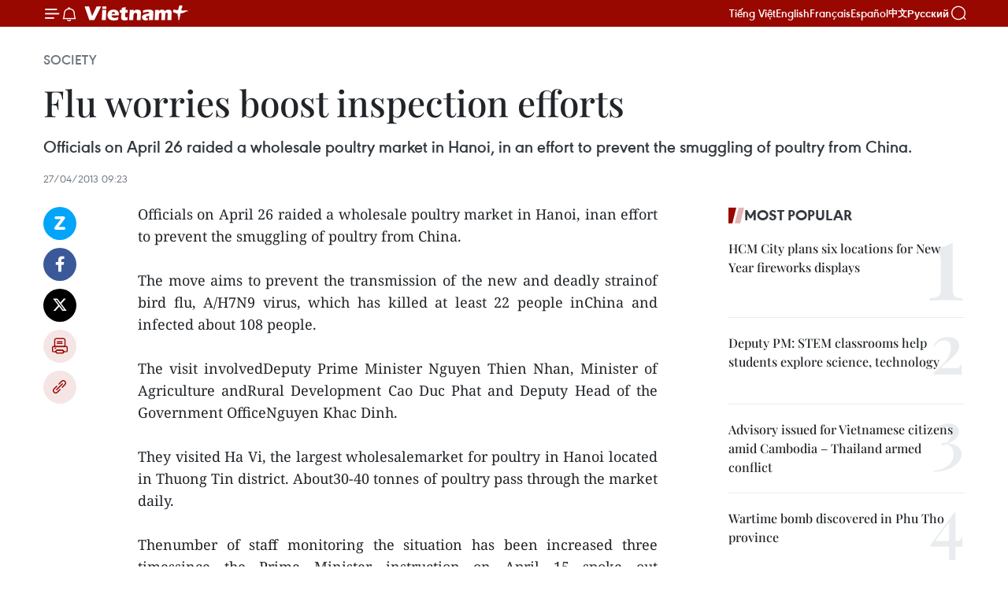

--- FILE ---
content_type: text/html;charset=utf-8
request_url: https://en.vietnamplus.vn/flu-worries-boost-inspection-efforts-post44186.vnp
body_size: 22298
content:
<!DOCTYPE html> <html lang="en" class="en"> <head> <title>Flu worries boost inspection efforts | Vietnam+ (VietnamPlus)</title> <meta name="description" content="Officials on April 26 raided a wholesale poultry market in Hanoi, inan effort to prevent the smuggling of poultry from China. "/> <meta name="keywords" content=""/> <meta name="news_keywords" content=""/> <meta http-equiv="Content-Type" content="text/html; charset=utf-8" /> <meta http-equiv="X-UA-Compatible" content="IE=edge"/> <meta http-equiv="refresh" content="1800" /> <meta name="revisit-after" content="1 days" /> <meta name="viewport" content="width=device-width, initial-scale=1"> <meta http-equiv="content-language" content="vi" /> <meta name="format-detection" content="telephone=no"/> <meta name="format-detection" content="address=no"/> <meta name="apple-mobile-web-app-capable" content="yes"> <meta name="apple-mobile-web-app-status-bar-style" content="black"> <meta name="apple-mobile-web-app-title" content="Vietnam+ (VietnamPlus)"/> <meta name="referrer" content="no-referrer-when-downgrade"/> <link rel="shortcut icon" href="https://media.vietnamplus.vn/assets/web/styles/img/favicon.ico" type="image/x-icon" /> <link rel="preconnect" href="https://media.vietnamplus.vn"/> <link rel="dns-prefetch" href="https://media.vietnamplus.vn"/> <link rel="preconnect" href="//www.google-analytics.com" /> <link rel="preconnect" href="//www.googletagmanager.com" /> <link rel="preconnect" href="//stc.za.zaloapp.com" /> <link rel="preconnect" href="//fonts.googleapis.com" /> <link rel="preconnect" href="//pagead2.googlesyndication.com"/> <link rel="preconnect" href="//tpc.googlesyndication.com"/> <link rel="preconnect" href="//securepubads.g.doubleclick.net"/> <link rel="preconnect" href="//accounts.google.com"/> <link rel="preconnect" href="//adservice.google.com"/> <link rel="preconnect" href="//adservice.google.com.vn"/> <link rel="preconnect" href="//www.googletagservices.com"/> <link rel="preconnect" href="//partner.googleadservices.com"/> <link rel="preconnect" href="//tpc.googlesyndication.com"/> <link rel="preconnect" href="//za.zdn.vn"/> <link rel="preconnect" href="//sp.zalo.me"/> <link rel="preconnect" href="//connect.facebook.net"/> <link rel="preconnect" href="//www.facebook.com"/> <link rel="dns-prefetch" href="//www.google-analytics.com" /> <link rel="dns-prefetch" href="//www.googletagmanager.com" /> <link rel="dns-prefetch" href="//stc.za.zaloapp.com" /> <link rel="dns-prefetch" href="//fonts.googleapis.com" /> <link rel="dns-prefetch" href="//pagead2.googlesyndication.com"/> <link rel="dns-prefetch" href="//tpc.googlesyndication.com"/> <link rel="dns-prefetch" href="//securepubads.g.doubleclick.net"/> <link rel="dns-prefetch" href="//accounts.google.com"/> <link rel="dns-prefetch" href="//adservice.google.com"/> <link rel="dns-prefetch" href="//adservice.google.com.vn"/> <link rel="dns-prefetch" href="//www.googletagservices.com"/> <link rel="dns-prefetch" href="//partner.googleadservices.com"/> <link rel="dns-prefetch" href="//tpc.googlesyndication.com"/> <link rel="dns-prefetch" href="//za.zdn.vn"/> <link rel="dns-prefetch" href="//sp.zalo.me"/> <link rel="dns-prefetch" href="//connect.facebook.net"/> <link rel="dns-prefetch" href="//www.facebook.com"/> <link rel="dns-prefetch" href="//graph.facebook.com"/> <link rel="dns-prefetch" href="//static.xx.fbcdn.net"/> <link rel="dns-prefetch" href="//staticxx.facebook.com"/> <script> var cmsConfig = { domainDesktop: 'https://en.vietnamplus.vn', domainMobile: 'https://en.vietnamplus.vn', domainApi: 'https://en-api.vietnamplus.vn', domainStatic: 'https://media.vietnamplus.vn', domainLog: 'https://en-log.vietnamplus.vn', googleAnalytics: 'G\-ZF59SL1YG8', siteId: 0, pageType: 1, objectId: 44186, adsZone: 314, allowAds: true, adsLazy: true, antiAdblock: true, }; if (window.location.protocol !== 'https:' && window.location.hostname.indexOf('vietnamplus.vn') !== -1) { window.location = 'https://' + window.location.hostname + window.location.pathname + window.location.hash; } var USER_AGENT=window.navigator&&(window.navigator.userAgent||window.navigator.vendor)||window.opera||"",IS_MOBILE=/Android|webOS|iPhone|iPod|BlackBerry|Windows Phone|IEMobile|Mobile Safari|Opera Mini/i.test(USER_AGENT),IS_REDIRECT=!1;function setCookie(e,o,i){var n=new Date,i=(n.setTime(n.getTime()+24*i*60*60*1e3),"expires="+n.toUTCString());document.cookie=e+"="+o+"; "+i+";path=/;"}function getCookie(e){var o=document.cookie.indexOf(e+"="),i=o+e.length+1;return!o&&e!==document.cookie.substring(0,e.length)||-1===o?null:(-1===(e=document.cookie.indexOf(";",i))&&(e=document.cookie.length),unescape(document.cookie.substring(i,e)))}IS_MOBILE&&getCookie("isDesktop")&&(setCookie("isDesktop",1,-1),window.location=window.location.pathname.replace(".amp", ".vnp")+window.location.search,IS_REDIRECT=!0); </script> <script> if(USER_AGENT && USER_AGENT.indexOf("facebot") <= 0 && USER_AGENT.indexOf("facebookexternalhit") <= 0) { var query = ''; var hash = ''; if (window.location.search) query = window.location.search; if (window.location.hash) hash = window.location.hash; var canonicalUrl = 'https://en.vietnamplus.vn/flu-worries-boost-inspection-efforts-post44186.vnp' + query + hash ; var curUrl = decodeURIComponent(window.location.href); if(!location.port && canonicalUrl.startsWith("http") && curUrl != canonicalUrl){ window.location.replace(canonicalUrl); } } </script> <meta property="fb:pages" content="120834779440" /> <meta property="fb:app_id" content="1960985707489919" /> <meta name="author" content="Vietnam+ (VietnamPlus)" /> <meta name="copyright" content="Copyright © 2026 by Vietnam+ (VietnamPlus)" /> <meta name="RATING" content="GENERAL" /> <meta name="GENERATOR" content="Vietnam+ (VietnamPlus)" /> <meta content="Vietnam+ (VietnamPlus)" itemprop="sourceOrganization" name="source"/> <meta content="news" itemprop="genre" name="medium"/> <meta name="robots" content="noarchive, max-image-preview:large, index, follow" /> <meta name="GOOGLEBOT" content="noarchive, max-image-preview:large, index, follow" /> <link rel="canonical" href="https://en.vietnamplus.vn/flu-worries-boost-inspection-efforts-post44186.vnp" /> <meta property="og:site_name" content="Vietnam+ (VietnamPlus)"/> <meta property="og:rich_attachment" content="true"/> <meta property="og:type" content="article"/> <meta property="og:url" content="https://en.vietnamplus.vn/flu-worries-boost-inspection-efforts-post44186.vnp"/> <meta property="og:image" content="https://mediaen.vietnamplus.vn/images/f579a678cf9e90879541752073c2600597a59656f6a723ef1162b2e751540173d419fd7f9d06d206539045bc2ee3fc044c26cea2509d6c22ed572aeff1bbb130/flu.jpg.webp"/> <meta property="og:image:width" content="1200"/> <meta property="og:image:height" content="630"/> <meta property="og:title" content="Flu worries boost inspection efforts "/> <meta property="og:description" content="Officials on April 26 raided a wholesale poultry market in Hanoi, inan effort to prevent the smuggling of poultry from China. "/> <meta name="twitter:card" value="summary"/> <meta name="twitter:url" content="https://en.vietnamplus.vn/flu-worries-boost-inspection-efforts-post44186.vnp"/> <meta name="twitter:title" content="Flu worries boost inspection efforts "/> <meta name="twitter:description" content="Officials on April 26 raided a wholesale poultry market in Hanoi, inan effort to prevent the smuggling of poultry from China. "/> <meta name="twitter:image" content="https://mediaen.vietnamplus.vn/images/f579a678cf9e90879541752073c2600597a59656f6a723ef1162b2e751540173d419fd7f9d06d206539045bc2ee3fc044c26cea2509d6c22ed572aeff1bbb130/flu.jpg.webp"/> <meta name="twitter:site" content="@Vietnam+ (VietnamPlus)"/> <meta name="twitter:creator" content="@Vietnam+ (VietnamPlus)"/> <meta property="article:publisher" content="https://www.facebook.com/VietnamPlus" /> <meta property="article:tag" content=""/> <meta property="article:section" content="Society" /> <meta property="article:published_time" content="2013-04-27T16:23:52+0700"/> <meta property="article:modified_time" content="2013-04-27T16:23:52+0700"/> <script type="application/ld+json"> { "@context": "http://schema.org", "@type": "Organization", "name": "Vietnam+ (VietnamPlus)", "url": "https://en.vietnamplus.vn", "logo": "https://media.vietnamplus.vn/assets/web/styles/img/logo.png", "foundingDate": "2008", "founders": [ { "@type": "Person", "name": "Thông tấn xã Việt Nam (TTXVN)" } ], "address": [ { "@type": "PostalAddress", "streetAddress": "Số 05 Lý Thường Kiệt - Hà Nội - Việt Nam", "addressLocality": "Hà Nội City", "addressRegion": "Northeast", "postalCode": "100000", "addressCountry": "VNM" } ], "contactPoint": [ { "@type": "ContactPoint", "telephone": "+84-243-941-1349", "contactType": "customer service" }, { "@type": "ContactPoint", "telephone": "+84-243-941-1348", "contactType": "customer service" } ], "sameAs": [ "https://www.facebook.com/VietnamPlus", "https://www.tiktok.com/@vietnamplus", "https://twitter.com/vietnamplus", "https://www.youtube.com/c/BaoVietnamPlus" ] } </script> <script type="application/ld+json"> { "@context" : "https://schema.org", "@type" : "WebSite", "name": "Vietnam+ (VietnamPlus)", "url": "https://en.vietnamplus.vn", "alternateName" : "Báo điện tử VIETNAMPLUS, Cơ quan của Thông tấn xã Việt Nam (TTXVN)", "potentialAction": { "@type": "SearchAction", "target": { "@type": "EntryPoint", "urlTemplate": "https://en.vietnamplus.vn/search/?q={search_term_string}" }, "query-input": "required name=search_term_string" } } </script> <script type="application/ld+json"> { "@context":"http://schema.org", "@type":"BreadcrumbList", "itemListElement":[ { "@type":"ListItem", "position":1, "item":{ "@id":"https://en.vietnamplus.vn/society/", "name":"Society" } } ] } </script> <script type="application/ld+json"> { "@context": "http://schema.org", "@type": "NewsArticle", "mainEntityOfPage":{ "@type":"WebPage", "@id":"https://en.vietnamplus.vn/flu-worries-boost-inspection-efforts-post44186.vnp" }, "headline": "Flu worries boost inspection efforts", "description": "Officials on April 26 raided a wholesale poultry market in Hanoi, inan effort to prevent the smuggling of poultry from China.", "image": { "@type": "ImageObject", "url": "https://mediaen.vietnamplus.vn/images/f579a678cf9e90879541752073c2600597a59656f6a723ef1162b2e751540173d419fd7f9d06d206539045bc2ee3fc044c26cea2509d6c22ed572aeff1bbb130/flu.jpg.webp", "width" : 1200, "height" : 675 }, "datePublished": "2013-04-27T16:23:52+0700", "dateModified": "2013-04-27T16:23:52+0700", "author": { "@type": "Person", "name": "" }, "publisher": { "@type": "Organization", "name": "Vietnam+ (VietnamPlus)", "logo": { "@type": "ImageObject", "url": "https://media.vietnamplus.vn/assets/web/styles/img/logo.png" } } } </script> <link rel="preload" href="https://media.vietnamplus.vn/assets/web/styles/css/main.min-1.0.14.css" as="style"> <link rel="preload" href="https://media.vietnamplus.vn/assets/web/js/main.min-1.0.33.js" as="script"> <link rel="preload" href="https://media.vietnamplus.vn/assets/web/js/detail.min-1.0.15.js" as="script"> <link rel="preload" href="https://common.mcms.one/assets/styles/css/vietnamplus-1.0.0.css" as="style"> <link rel="stylesheet" href="https://common.mcms.one/assets/styles/css/vietnamplus-1.0.0.css"> <link id="cms-style" rel="stylesheet" href="https://media.vietnamplus.vn/assets/web/styles/css/main.min-1.0.14.css"> <script type="text/javascript"> var _metaOgUrl = 'https://en.vietnamplus.vn/flu-worries-boost-inspection-efforts-post44186.vnp'; var page_title = document.title; var tracked_url = window.location.pathname + window.location.search + window.location.hash; var cate_path = 'society'; if (cate_path.length > 0) { tracked_url = "/" + cate_path + tracked_url; } </script> <script async="" src="https://www.googletagmanager.com/gtag/js?id=G-ZF59SL1YG8"></script> <script> window.dataLayer = window.dataLayer || []; function gtag(){dataLayer.push(arguments);} gtag('js', new Date()); gtag('config', 'G-ZF59SL1YG8', {page_path: tracked_url}); </script> <script>window.dataLayer = window.dataLayer || [];dataLayer.push({'pageCategory': '/society'});</script> <script> window.dataLayer = window.dataLayer || []; dataLayer.push({ 'event': 'Pageview', 'articleId': '44186', 'articleTitle': 'Flu worries boost inspection efforts ', 'articleCategory': 'Society', 'articleAlowAds': true, 'articleType': 'detail', 'articlePublishDate': '2013-04-27T16:23:52+0700', 'articleThumbnail': 'https://mediaen.vietnamplus.vn/images/f579a678cf9e90879541752073c2600597a59656f6a723ef1162b2e751540173d419fd7f9d06d206539045bc2ee3fc044c26cea2509d6c22ed572aeff1bbb130/flu.jpg.webp', 'articleShortUrl': 'https://en.vietnamplus.vn/flu-worries-boost-inspection-efforts-post44186.vnp', 'articleFullUrl': 'https://en.vietnamplus.vn/flu-worries-boost-inspection-efforts-post44186.vnp', }); </script> <script type='text/javascript'> gtag('event', 'article_page',{ 'articleId': '44186', 'articleTitle': 'Flu worries boost inspection efforts ', 'articleCategory': 'Society', 'articleAlowAds': true, 'articleType': 'detail', 'articlePublishDate': '2013-04-27T16:23:52+0700', 'articleThumbnail': 'https://mediaen.vietnamplus.vn/images/f579a678cf9e90879541752073c2600597a59656f6a723ef1162b2e751540173d419fd7f9d06d206539045bc2ee3fc044c26cea2509d6c22ed572aeff1bbb130/flu.jpg.webp', 'articleShortUrl': 'https://en.vietnamplus.vn/flu-worries-boost-inspection-efforts-post44186.vnp', 'articleFullUrl': 'https://en.vietnamplus.vn/flu-worries-boost-inspection-efforts-post44186.vnp', }); </script> <script>(function(w,d,s,l,i){w[l]=w[l]||[];w[l].push({'gtm.start': new Date().getTime(),event:'gtm.js'});var f=d.getElementsByTagName(s)[0], j=d.createElement(s),dl=l!='dataLayer'?'&l='+l:'';j.async=true;j.src= 'https://www.googletagmanager.com/gtm.js?id='+i+dl;f.parentNode.insertBefore(j,f); })(window,document,'script','dataLayer','GTM-5WM58F3N');</script> <script type="text/javascript"> !function(){"use strict";function e(e){var t=!(arguments.length>1&&void 0!==arguments[1])||arguments[1],c=document.createElement("script");c.src=e,t?c.type="module":(c.async=!0,c.type="text/javascript",c.setAttribute("nomodule",""));var n=document.getElementsByTagName("script")[0];n.parentNode.insertBefore(c,n)}!function(t,c){!function(t,c,n){var a,o,r;n.accountId=c,null!==(a=t.marfeel)&&void 0!==a||(t.marfeel={}),null!==(o=(r=t.marfeel).cmd)&&void 0!==o||(r.cmd=[]),t.marfeel.config=n;var i="https://sdk.mrf.io/statics";e("".concat(i,"/marfeel-sdk.js?id=").concat(c),!0),e("".concat(i,"/marfeel-sdk.es5.js?id=").concat(c),!1)}(t,c,arguments.length>2&&void 0!==arguments[2]?arguments[2]:{})}(window,2272,{} )}(); </script> <script async src="https://sp.zalo.me/plugins/sdk.js"></script> </head> <body class="detail-page"> <div id="sdaWeb_SdaMasthead" class="rennab rennab-top" data-platform="1" data-position="Web_SdaMasthead"> </div> <header class=" site-header"> <div class="sticky"> <div class="container"> <i class="ic-menu"></i> <i class="ic-bell"></i> <div id="header-news" class="pick-news hidden" data-source="header-latest-news"></div> <a class="small-logo" href="/" title="Vietnam+ (VietnamPlus)">Vietnam+ (VietnamPlus)</a> <ul class="menu"> <li> <a href="https://www.vietnamplus.vn" title="Tiếng Việt" target="_blank">Tiếng Việt</a> </li> <li> <a href="https://en.vietnamplus.vn" title="English" target="_blank" rel="nofollow">English</a> </li> <li> <a href="https://fr.vietnamplus.vn" title="Français" target="_blank" rel="nofollow">Français</a> </li> <li> <a href="https://es.vietnamplus.vn" title="Español" target="_blank" rel="nofollow">Español</a> </li> <li> <a href="https://zh.vietnamplus.vn" title="中文" target="_blank" rel="nofollow">中文</a> </li> <li> <a href="https://ru.vietnamplus.vn" title="Русский" target="_blank" rel="nofollow">Русский</a> </li> </ul> <div class="search-wrapper"> <i class="ic-search"></i> <input type="text" class="search txtsearch" placeholder="Keyword"> </div> </div> </div> </header> <div class="site-body"> <div id="sdaWeb_SdaBackground" class="rennab " data-platform="1" data-position="Web_SdaBackground"> </div> <div class="container"> <div class="breadcrumb breadcrumb-detail"> <h2 class="main"> <a href="https://en.vietnamplus.vn/society/" title="Society" class="active">Society</a> </h2> </div> <div id="sdaWeb_SdaTop" class="rennab " data-platform="1" data-position="Web_SdaTop"> </div> <div class="article"> <h1 class="article__title cms-title "> Flu worries boost inspection efforts </h1> <div class="article__sapo cms-desc"> <div align="justify">Officials on April 26 raided a wholesale poultry market in Hanoi, in an effort to prevent the smuggling of poultry from China. </div> </div> <div id="sdaWeb_SdaArticleAfterSapo" class="rennab " data-platform="1" data-position="Web_SdaArticleAfterSapo"> </div> <div class="article__meta"> <time class="time" datetime="2013-04-27T16:23:52+0700" data-time="1367054632" data-friendly="false">Saturday, April 27, 2013 16:23</time> <meta class="cms-date" itemprop="datePublished" content="2013-04-27T16:23:52+0700"> </div> <div class="col"> <div class="main-col content-col"> <div class="article__body zce-content-body cms-body" itemprop="articleBody"> <div class="social-pin sticky article__social"> <a href="javascript:void(0);" class="zl zalo-share-button" title="Zalo" data-href="https://en.vietnamplus.vn/flu-worries-boost-inspection-efforts-post44186.vnp" data-oaid="4486284411240520426" data-layout="1" data-color="blue" data-customize="true">Zalo</a> <a href="javascript:void(0);" class="item fb" data-href="https://en.vietnamplus.vn/flu-worries-boost-inspection-efforts-post44186.vnp" data-rel="facebook" title="Facebook">Facebook</a> <a href="javascript:void(0);" class="item tw" data-href="https://en.vietnamplus.vn/flu-worries-boost-inspection-efforts-post44186.vnp" data-rel="twitter" title="Twitter">Twitter</a> <a href="javascript:void(0);" class="bookmark sendbookmark hidden" onclick="ME.sendBookmark(this, 44186);" data-id="44186" title="Bookmark">Bookmark</a> <a href="javascript:void(0);" class="print sendprint" title="Print" data-href="/print-44186.html">Print</a> <a href="javascript:void(0);" class="item link" data-href="https://en.vietnamplus.vn/flu-worries-boost-inspection-efforts-post44186.vnp" data-rel="copy" title="Copy link">Copy link</a> </div> <div align="justify"> Officials on April 26 raided a wholesale poultry market in Hanoi, inan effort to prevent the smuggling of poultry from China. <br> <br> The move aims to prevent the transmission of the new and deadly strainof bird flu, A/H7N9 virus, which has killed at least 22 people inChina and infected about 108 people. <br> <br> The visit involvedDeputy Prime Minister Nguyen Thien Nhan, Minister of Agriculture andRural Development Cao Duc Phat and Deputy Head of the Government OfficeNguyen Khac Dinh. <br> <br> They visited Ha Vi, the largest wholesalemarket for poultry in Hanoi located in Thuong Tin district. About30-40 tonnes of poultry pass through the market daily. <br> <br> Thenumber of staff monitoring the situation has been increased three timessince the Prime Minister instruction on April 15 spoke out aboutcontrolling the new flu. <br> <br> Poultry to the market are onlyallowed to enter through two gates. Cameras record events 24 hours aday. All vehicles transporting poultry into the market must presentveterinary certificates for the goods they carry. <br> <br> According toMinister Phat, his ministry is planning to standardise veterinarycertificates nationwide and enforce the works of agriculture inspectors. <br> <br> Meanwhile, the Ministry of Industry and Trade has askedauthorities in seven provinces bordering China to halt theimportation of poultry, eggs, poultry breeding stock and poultry-relatedproducts. <br> <br> The ministry has forbidden all types of poultry trade at border gates and between residents of the two countries. <br> <br> It has also banned sales of these products at markets located at theborders and in border economic zones. In addition, the Government isalso testing nests of salangane (sometimes called swift) in areas wherethe birds are raised. This action came after reports of sick birds incentral Vietnam. <br> <br> The Health Ministry's Department of AnimalHealth tested 145 salangane nests and 120 samples of droppings. All butone sample tested negative for the H5N1 virus. <br> <br> A total of 10,000 salanganes have been destroyed and 160 kilos of their nests heat treated nationwide. <br> As the weather changes, the risk of contagious diseases like A/H1N1,H5N1 and H7N9 spreading increases. Provinces nationwide including LaiChau, Tuyen Quang, Bac Giang, Ha Nam, Bac Lieu and Tien Giang haveactively tightened the quarantine, slaughter, hygiene, trade andtransport of poultry. <br> So far, no H7N9 cases have been recorded in Vietnam.-VNA
</div> <div id="sdaWeb_SdaArticleAfterBody" class="rennab " data-platform="1" data-position="Web_SdaArticleAfterBody"> </div> </div> <div id="sdaWeb_SdaArticleAfterTag" class="rennab " data-platform="1" data-position="Web_SdaArticleAfterTag"> </div> <div class="wrap-social"> <div class="social-pin article__social"> <a href="javascript:void(0);" class="zl zalo-share-button" title="Zalo" data-href="https://en.vietnamplus.vn/flu-worries-boost-inspection-efforts-post44186.vnp" data-oaid="4486284411240520426" data-layout="1" data-color="blue" data-customize="true">Zalo</a> <a href="javascript:void(0);" class="item fb" data-href="https://en.vietnamplus.vn/flu-worries-boost-inspection-efforts-post44186.vnp" data-rel="facebook" title="Facebook">Facebook</a> <a href="javascript:void(0);" class="item tw" data-href="https://en.vietnamplus.vn/flu-worries-boost-inspection-efforts-post44186.vnp" data-rel="twitter" title="Twitter">Twitter</a> <a href="javascript:void(0);" class="bookmark sendbookmark hidden" onclick="ME.sendBookmark(this, 44186);" data-id="44186" title="Bookmark">Bookmark</a> <a href="javascript:void(0);" class="print sendprint" title="Print" data-href="/print-44186.html">Print</a> <a href="javascript:void(0);" class="item link" data-href="https://en.vietnamplus.vn/flu-worries-boost-inspection-efforts-post44186.vnp" data-rel="copy" title="Copy link">Copy link</a> </div> <a href="https://news.google.com/publications/CAAqBwgKMN-18wowlLWFAw?hl=vi&gl=VN&ceid=VN%3Avi" class="google-news" target="_blank" title="Google News">Follow VietnamPlus</a> </div> <div id="sdaWeb_SdaArticleAfterBody1" class="rennab " data-platform="1" data-position="Web_SdaArticleAfterBody1"> </div> <div id="sdaWeb_SdaArticleAfterBody2" class="rennab " data-platform="1" data-position="Web_SdaArticleAfterBody2"> </div> <div class="timeline secondary"> <h3 class="box-heading"> <a href="https://en.vietnamplus.vn/society/" title="Society" class="title"> See more </a> </h3> <div class="box-content content-list" data-source="recommendation-314"> <article class="story" data-id="335413"> <figure class="story__thumb"> <a class="cms-link" href="https://en.vietnamplus.vn/hoa-hao-buddhism-founders-birth-anniversary-marked-post335413.vnp" title="Hoa Hao Buddhism founder’s birth anniversary marked"> <img class="lazyload" src="[data-uri]" data-src="https://mediaen.vietnamplus.vn/images/[base64]/vna-potal-lanh-dao-tinh-an-giang-tham-chuc-mung-dai-le-dan-sinh-duc-huynh-giao-chu-phat-giao-hoa-hao-8512265.jpg.webp" data-srcset="https://mediaen.vietnamplus.vn/images/[base64]/vna-potal-lanh-dao-tinh-an-giang-tham-chuc-mung-dai-le-dan-sinh-duc-huynh-giao-chu-phat-giao-hoa-hao-8512265.jpg.webp 1x, https://mediaen.vietnamplus.vn/images/[base64]/vna-potal-lanh-dao-tinh-an-giang-tham-chuc-mung-dai-le-dan-sinh-duc-huynh-giao-chu-phat-giao-hoa-hao-8512265.jpg.webp 2x" alt="Vice Chairman of the People&#39;s Committee of An Giang province Le Van Phuoc and the delegation present flowers and gifts to congratulate the Central Executive Committee of the Hoa Hao Buddhist Sangha and its followers. (Photo: VNA)"> <noscript><img src="https://mediaen.vietnamplus.vn/images/[base64]/vna-potal-lanh-dao-tinh-an-giang-tham-chuc-mung-dai-le-dan-sinh-duc-huynh-giao-chu-phat-giao-hoa-hao-8512265.jpg.webp" srcset="https://mediaen.vietnamplus.vn/images/[base64]/vna-potal-lanh-dao-tinh-an-giang-tham-chuc-mung-dai-le-dan-sinh-duc-huynh-giao-chu-phat-giao-hoa-hao-8512265.jpg.webp 1x, https://mediaen.vietnamplus.vn/images/[base64]/vna-potal-lanh-dao-tinh-an-giang-tham-chuc-mung-dai-le-dan-sinh-duc-huynh-giao-chu-phat-giao-hoa-hao-8512265.jpg.webp 2x" alt="Vice Chairman of the People&#39;s Committee of An Giang province Le Van Phuoc and the delegation present flowers and gifts to congratulate the Central Executive Committee of the Hoa Hao Buddhist Sangha and its followers. (Photo: VNA)" class="image-fallback"></noscript> </a> </figure> <h2 class="story__heading" data-tracking="335413"> <a class=" cms-link" href="https://en.vietnamplus.vn/hoa-hao-buddhism-founders-birth-anniversary-marked-post335413.vnp" title="Hoa Hao Buddhism founder’s birth anniversary marked"> Hoa Hao Buddhism founder’s birth anniversary marked </a> </h2> <time class="time" datetime="2026-01-05T18:17:54+0700" data-time="1767611874"> 05/01/2026 18:17 </time> <div class="story__summary story__shorten"> <p>Hoa Hao dignitaries and followers will continue to uphold the tradition of great national unity, encourage and guide followers to engage in patriotic emulation movements, apply science and technology in production, strengthen solidarity within residential communities, and work alongside other religions to build national and religious unity.</p> </div> </article> <article class="story" data-id="335378"> <figure class="story__thumb"> <a class="cms-link" href="https://en.vietnamplus.vn/exhibition-spotlights-nas-80-year-journey-alongside-nation-post335378.vnp" title="Exhibition spotlights NA’s 80-year journey alongside nation"> <img class="lazyload" src="[data-uri]" data-src="https://mediaen.vietnamplus.vn/images/7d1b1ad3fc9563dcff6a3a0b9636850c29f6463be76c7dedb768b7101d3d7e60d25444a9be7355ad13a93e814458bb9e30116700e000fe3ddc5f5058dbf64d4c/quoc-hoi-viet-nam-0401.jpg.webp" data-srcset="https://mediaen.vietnamplus.vn/images/7d1b1ad3fc9563dcff6a3a0b9636850c29f6463be76c7dedb768b7101d3d7e60d25444a9be7355ad13a93e814458bb9e30116700e000fe3ddc5f5058dbf64d4c/quoc-hoi-viet-nam-0401.jpg.webp 1x, https://mediaen.vietnamplus.vn/images/9208427127649c9760468496aed1bd7829f6463be76c7dedb768b7101d3d7e60d25444a9be7355ad13a93e814458bb9e30116700e000fe3ddc5f5058dbf64d4c/quoc-hoi-viet-nam-0401.jpg.webp 2x" alt="National Assembly Chairman Tran Thanh Man and delegates tour the Vietnam National Assembly Museum (Photo: VNA)"> <noscript><img src="https://mediaen.vietnamplus.vn/images/7d1b1ad3fc9563dcff6a3a0b9636850c29f6463be76c7dedb768b7101d3d7e60d25444a9be7355ad13a93e814458bb9e30116700e000fe3ddc5f5058dbf64d4c/quoc-hoi-viet-nam-0401.jpg.webp" srcset="https://mediaen.vietnamplus.vn/images/7d1b1ad3fc9563dcff6a3a0b9636850c29f6463be76c7dedb768b7101d3d7e60d25444a9be7355ad13a93e814458bb9e30116700e000fe3ddc5f5058dbf64d4c/quoc-hoi-viet-nam-0401.jpg.webp 1x, https://mediaen.vietnamplus.vn/images/9208427127649c9760468496aed1bd7829f6463be76c7dedb768b7101d3d7e60d25444a9be7355ad13a93e814458bb9e30116700e000fe3ddc5f5058dbf64d4c/quoc-hoi-viet-nam-0401.jpg.webp 2x" alt="National Assembly Chairman Tran Thanh Man and delegates tour the Vietnam National Assembly Museum (Photo: VNA)" class="image-fallback"></noscript> </a> </figure> <h2 class="story__heading" data-tracking="335378"> <a class=" cms-link" href="https://en.vietnamplus.vn/exhibition-spotlights-nas-80-year-journey-alongside-nation-post335378.vnp" title="Exhibition spotlights NA’s 80-year journey alongside nation"> Exhibition spotlights NA’s 80-year journey alongside nation </a> </h2> <time class="time" datetime="2026-01-05T11:08:52+0700" data-time="1767586132"> 05/01/2026 11:08 </time> <div class="story__summary story__shorten"> <p>The exhibition vividly retraces the 80-year formation and development of the National Assembly through a rich collection of images, documents and artefacts arranged chronologically, from the Tan Trao National Congress – the forerunner of the National Assembly – to the present-day legislature.</p> </div> </article> <article class="story" data-id="335354"> <figure class="story__thumb"> <a class="cms-link" href="https://en.vietnamplus.vn/noi-bai-airport-hits-record-international-arrivals-on-final-day-of-new-year-holiday-post335354.vnp" title="Noi Bai airport hits record international arrivals on final day of New Year holiday"> <img class="lazyload" src="[data-uri]" data-src="https://mediaen.vietnamplus.vn/images/9da4796470ca3c96168350672dfb6196a4963550f9bf9fcc0be362dae1d58351df481e6c7a226bf247ae6d52336f819403a91f0e635241d876a9b173ce529224/noi-bai.jpg.webp" data-srcset="https://mediaen.vietnamplus.vn/images/9da4796470ca3c96168350672dfb6196a4963550f9bf9fcc0be362dae1d58351df481e6c7a226bf247ae6d52336f819403a91f0e635241d876a9b173ce529224/noi-bai.jpg.webp 1x, https://mediaen.vietnamplus.vn/images/5e7862b48ab8e6ec548dd53cc72c6c78a4963550f9bf9fcc0be362dae1d58351df481e6c7a226bf247ae6d52336f819403a91f0e635241d876a9b173ce529224/noi-bai.jpg.webp 2x" alt="Passengers at Noi Bai International Airport on January 4, the final day of the New Year holiday (Photo: VNA)"> <noscript><img src="https://mediaen.vietnamplus.vn/images/9da4796470ca3c96168350672dfb6196a4963550f9bf9fcc0be362dae1d58351df481e6c7a226bf247ae6d52336f819403a91f0e635241d876a9b173ce529224/noi-bai.jpg.webp" srcset="https://mediaen.vietnamplus.vn/images/9da4796470ca3c96168350672dfb6196a4963550f9bf9fcc0be362dae1d58351df481e6c7a226bf247ae6d52336f819403a91f0e635241d876a9b173ce529224/noi-bai.jpg.webp 1x, https://mediaen.vietnamplus.vn/images/5e7862b48ab8e6ec548dd53cc72c6c78a4963550f9bf9fcc0be362dae1d58351df481e6c7a226bf247ae6d52336f819403a91f0e635241d876a9b173ce529224/noi-bai.jpg.webp 2x" alt="Passengers at Noi Bai International Airport on January 4, the final day of the New Year holiday (Photo: VNA)" class="image-fallback"></noscript> </a> </figure> <h2 class="story__heading" data-tracking="335354"> <a class=" cms-link" href="https://en.vietnamplus.vn/noi-bai-airport-hits-record-international-arrivals-on-final-day-of-new-year-holiday-post335354.vnp" title="Noi Bai airport hits record international arrivals on final day of New Year holiday"> Noi Bai airport hits record international arrivals on final day of New Year holiday </a> </h2> <time class="time" datetime="2026-01-04T19:40:54+0700" data-time="1767530454"> 04/01/2026 19:40 </time> <div class="story__summary story__shorten"> <p>The year 2025 continued to see strong recovery and growth among established domestic carriers such as Vietnam Airlines, Vietjet Air, and Bamboo Airways, while also marking the market entry of Sun PhuQuoc Airway (SPA).</p> </div> </article> <article class="story" data-id="335353"> <figure class="story__thumb"> <a class="cms-link" href="https://en.vietnamplus.vn/traffic-accidents-drop-2545-on-last-day-of-new-year-holiday-post335353.vnp" title="Traffic accidents drop 25.45% on last day of New Year holiday"> <img class="lazyload" src="[data-uri]" data-src="https://mediaen.vietnamplus.vn/images/9da4796470ca3c96168350672dfb6196a4963550f9bf9fcc0be362dae1d5835132a6534e2be03e496ed663e10490000103a91f0e635241d876a9b173ce529224/traffic.jpg.webp" data-srcset="https://mediaen.vietnamplus.vn/images/9da4796470ca3c96168350672dfb6196a4963550f9bf9fcc0be362dae1d5835132a6534e2be03e496ed663e10490000103a91f0e635241d876a9b173ce529224/traffic.jpg.webp 1x, https://mediaen.vietnamplus.vn/images/5e7862b48ab8e6ec548dd53cc72c6c78a4963550f9bf9fcc0be362dae1d5835132a6534e2be03e496ed663e10490000103a91f0e635241d876a9b173ce529224/traffic.jpg.webp 2x" alt="An on-duty traffic police officer in Hanoi. (Illustrative photo: VNA)"> <noscript><img src="https://mediaen.vietnamplus.vn/images/9da4796470ca3c96168350672dfb6196a4963550f9bf9fcc0be362dae1d5835132a6534e2be03e496ed663e10490000103a91f0e635241d876a9b173ce529224/traffic.jpg.webp" srcset="https://mediaen.vietnamplus.vn/images/9da4796470ca3c96168350672dfb6196a4963550f9bf9fcc0be362dae1d5835132a6534e2be03e496ed663e10490000103a91f0e635241d876a9b173ce529224/traffic.jpg.webp 1x, https://mediaen.vietnamplus.vn/images/5e7862b48ab8e6ec548dd53cc72c6c78a4963550f9bf9fcc0be362dae1d5835132a6534e2be03e496ed663e10490000103a91f0e635241d876a9b173ce529224/traffic.jpg.webp 2x" alt="An on-duty traffic police officer in Hanoi. (Illustrative photo: VNA)" class="image-fallback"></noscript> </a> </figure> <h2 class="story__heading" data-tracking="335353"> <a class=" cms-link" href="https://en.vietnamplus.vn/traffic-accidents-drop-2545-on-last-day-of-new-year-holiday-post335353.vnp" title="Traffic accidents drop 25.45% on last day of New Year holiday"> Traffic accidents drop 25.45% on last day of New Year holiday </a> </h2> <time class="time" datetime="2026-01-04T18:49:49+0700" data-time="1767527389"> 04/01/2026 18:49 </time> <div class="story__summary story__shorten"> <p>A total of 41 traffic accidents were recorded nationwide on the day, leaving 19 people dead and 30 others injured, with estimated property losses of 212.5 million VND (8,079 USD), according to the Ministry of Public Security’s Traffic Police Department.</p> </div> </article> <article class="story" data-id="335348"> <figure class="story__thumb"> <a class="cms-link" href="https://en.vietnamplus.vn/overseas-vietnamese-expertise-tapped-for-national-development-post335348.vnp" title="Overseas Vietnamese expertise tapped for national development"> <img class="lazyload" src="[data-uri]" data-src="https://mediaen.vietnamplus.vn/images/7d1b1ad3fc9563dcff6a3a0b9636850c79d5d9be054822ccc634889d782d4da0c18eb1cc90de2e5fcc117eb92b556d4b6107d088d61e2341d86e2cef8aec998b5423eaeec9cad83d41f91a42fbcc7a8e/cong-dong-kieu-bao-tai-thai-lan-8287051.jpg.webp" data-srcset="https://mediaen.vietnamplus.vn/images/7d1b1ad3fc9563dcff6a3a0b9636850c79d5d9be054822ccc634889d782d4da0c18eb1cc90de2e5fcc117eb92b556d4b6107d088d61e2341d86e2cef8aec998b5423eaeec9cad83d41f91a42fbcc7a8e/cong-dong-kieu-bao-tai-thai-lan-8287051.jpg.webp 1x, https://mediaen.vietnamplus.vn/images/9208427127649c9760468496aed1bd7879d5d9be054822ccc634889d782d4da0c18eb1cc90de2e5fcc117eb92b556d4b6107d088d61e2341d86e2cef8aec998b5423eaeec9cad83d41f91a42fbcc7a8e/cong-dong-kieu-bao-tai-thai-lan-8287051.jpg.webp 2x" alt="The Vietnamese Embassy in Thailand, in coordination with the State Committee for Overseas Vietnamese Affairs (SCOVA), organises a workshop to connect resources within the Vietnamese community in Thailand. (Photo: VNA)"> <noscript><img src="https://mediaen.vietnamplus.vn/images/7d1b1ad3fc9563dcff6a3a0b9636850c79d5d9be054822ccc634889d782d4da0c18eb1cc90de2e5fcc117eb92b556d4b6107d088d61e2341d86e2cef8aec998b5423eaeec9cad83d41f91a42fbcc7a8e/cong-dong-kieu-bao-tai-thai-lan-8287051.jpg.webp" srcset="https://mediaen.vietnamplus.vn/images/7d1b1ad3fc9563dcff6a3a0b9636850c79d5d9be054822ccc634889d782d4da0c18eb1cc90de2e5fcc117eb92b556d4b6107d088d61e2341d86e2cef8aec998b5423eaeec9cad83d41f91a42fbcc7a8e/cong-dong-kieu-bao-tai-thai-lan-8287051.jpg.webp 1x, https://mediaen.vietnamplus.vn/images/9208427127649c9760468496aed1bd7879d5d9be054822ccc634889d782d4da0c18eb1cc90de2e5fcc117eb92b556d4b6107d088d61e2341d86e2cef8aec998b5423eaeec9cad83d41f91a42fbcc7a8e/cong-dong-kieu-bao-tai-thai-lan-8287051.jpg.webp 2x" alt="The Vietnamese Embassy in Thailand, in coordination with the State Committee for Overseas Vietnamese Affairs (SCOVA), organises a workshop to connect resources within the Vietnamese community in Thailand. (Photo: VNA)" class="image-fallback"></noscript> </a> </figure> <h2 class="story__heading" data-tracking="335348"> <a class=" cms-link" href="https://en.vietnamplus.vn/overseas-vietnamese-expertise-tapped-for-national-development-post335348.vnp" title="Overseas Vietnamese expertise tapped for national development"> Overseas Vietnamese expertise tapped for national development </a> </h2> <time class="time" datetime="2026-01-04T17:43:28+0700" data-time="1767523408"> 04/01/2026 17:43 </time> <div class="story__summary story__shorten"> <p>Assoc. Prof. Nguyen Duy Hung from Sirindhorn International Institute of Technology (SIIT), under Thammasat University, Thailand, valued the invitation for Vietnamese intellectuals in Thailand to attend a meeting with the Vietnamese Embassy in the country.</p> </div> </article> <div id="sdaWeb_SdaNative1" class="rennab " data-platform="1" data-position="Web_SdaNative1"> </div> <article class="story" data-id="335335"> <figure class="story__thumb"> <a class="cms-link" href="https://en.vietnamplus.vn/ho-chi-minh-city-kicks-off-spring-volunteer-campaign-2026-post335335.vnp" title="Ho Chi Minh City kicks off Spring Volunteer Campaign 2026"> <img class="lazyload" src="[data-uri]" data-src="https://mediaen.vietnamplus.vn/images/7d1b1ad3fc9563dcff6a3a0b9636850c1adaa80d917e5826186884b373d60a74813fcd1e0a18042b5500bcf98ed87fa6/tyu.jpg.webp" data-srcset="https://mediaen.vietnamplus.vn/images/7d1b1ad3fc9563dcff6a3a0b9636850c1adaa80d917e5826186884b373d60a74813fcd1e0a18042b5500bcf98ed87fa6/tyu.jpg.webp 1x, https://mediaen.vietnamplus.vn/images/9208427127649c9760468496aed1bd781adaa80d917e5826186884b373d60a74813fcd1e0a18042b5500bcf98ed87fa6/tyu.jpg.webp 2x" alt="Young volunteers at the launch ceremony (Photo: VNA)"> <noscript><img src="https://mediaen.vietnamplus.vn/images/7d1b1ad3fc9563dcff6a3a0b9636850c1adaa80d917e5826186884b373d60a74813fcd1e0a18042b5500bcf98ed87fa6/tyu.jpg.webp" srcset="https://mediaen.vietnamplus.vn/images/7d1b1ad3fc9563dcff6a3a0b9636850c1adaa80d917e5826186884b373d60a74813fcd1e0a18042b5500bcf98ed87fa6/tyu.jpg.webp 1x, https://mediaen.vietnamplus.vn/images/9208427127649c9760468496aed1bd781adaa80d917e5826186884b373d60a74813fcd1e0a18042b5500bcf98ed87fa6/tyu.jpg.webp 2x" alt="Young volunteers at the launch ceremony (Photo: VNA)" class="image-fallback"></noscript> </a> </figure> <h2 class="story__heading" data-tracking="335335"> <a class=" cms-link" href="https://en.vietnamplus.vn/ho-chi-minh-city-kicks-off-spring-volunteer-campaign-2026-post335335.vnp" title="Ho Chi Minh City kicks off Spring Volunteer Campaign 2026"> Ho Chi Minh City kicks off Spring Volunteer Campaign 2026 </a> </h2> <time class="time" datetime="2026-01-03T22:00:00+0700" data-time="1767452400"> 03/01/2026 22:00 </time> <div class="story__summary story__shorten"> <p>The Youth Union of Ho Chi Minh City launched the 18th annual Spring Volunteer Campaign 2026 on January 3, targeting hospitals, elder-care facilities, schools for special needs, social welfare centres, student dormitories, worker housing, train stations, bus depots, and other hubs throughout the bustling southern hub.</p> </div> </article> <article class="story" data-id="335332"> <figure class="story__thumb"> <a class="cms-link" href="https://en.vietnamplus.vn/all-vietnamese-citizens-in-venezuela-are-safe-ambassador-post335332.vnp" title="All Vietnamese citizens in Venezuela are safe: Ambassador"> <img class="lazyload" src="[data-uri]" data-src="https://mediaen.vietnamplus.vn/images/7d1b1ad3fc9563dcff6a3a0b9636850cbb39d25a2a9d1562fe27d46bdb7eaa7a760d8b733475e2011bfb72219026017d/vu-trung-my.jpg.webp" data-srcset="https://mediaen.vietnamplus.vn/images/7d1b1ad3fc9563dcff6a3a0b9636850cbb39d25a2a9d1562fe27d46bdb7eaa7a760d8b733475e2011bfb72219026017d/vu-trung-my.jpg.webp 1x, https://mediaen.vietnamplus.vn/images/9208427127649c9760468496aed1bd78bb39d25a2a9d1562fe27d46bdb7eaa7a760d8b733475e2011bfb72219026017d/vu-trung-my.jpg.webp 2x" alt="Vietnamese Ambassador to Venezuela Vu Trung My (Photo: VNA)"> <noscript><img src="https://mediaen.vietnamplus.vn/images/7d1b1ad3fc9563dcff6a3a0b9636850cbb39d25a2a9d1562fe27d46bdb7eaa7a760d8b733475e2011bfb72219026017d/vu-trung-my.jpg.webp" srcset="https://mediaen.vietnamplus.vn/images/7d1b1ad3fc9563dcff6a3a0b9636850cbb39d25a2a9d1562fe27d46bdb7eaa7a760d8b733475e2011bfb72219026017d/vu-trung-my.jpg.webp 1x, https://mediaen.vietnamplus.vn/images/9208427127649c9760468496aed1bd78bb39d25a2a9d1562fe27d46bdb7eaa7a760d8b733475e2011bfb72219026017d/vu-trung-my.jpg.webp 2x" alt="Vietnamese Ambassador to Venezuela Vu Trung My (Photo: VNA)" class="image-fallback"></noscript> </a> </figure> <h2 class="story__heading" data-tracking="335332"> <a class=" cms-link" href="https://en.vietnamplus.vn/all-vietnamese-citizens-in-venezuela-are-safe-ambassador-post335332.vnp" title="All Vietnamese citizens in Venezuela are safe: Ambassador"> All Vietnamese citizens in Venezuela are safe: Ambassador </a> </h2> <time class="time" datetime="2026-01-03T17:35:52+0700" data-time="1767436552"> 03/01/2026 17:35 </time> <div class="story__summary story__shorten"> <p>Vietnamese Ambassador to Venezuela Vu Trung My confirmed on January 3 that as of now, all Vietnamese citizens in Venezuela are safe.</p> </div> </article> <article class="story" data-id="335329"> <figure class="story__thumb"> <a class="cms-link" href="https://en.vietnamplus.vn/vietnamese-airlines-not-fly-through-venezuelan-airspace-post335329.vnp" title="Vietnamese airlines not fly through Venezuelan airspace"> <img class="lazyload" src="[data-uri]" data-src="https://mediaen.vietnamplus.vn/images/7d1b1ad3fc9563dcff6a3a0b9636850c13f46ec8f7333948ca0fdd11ea89a40ed3d036f6bf13f837821cc09a24c3f473767b99c0324ef21feb4c15d816c5fb31/vietnam-airline.jpg.webp" data-srcset="https://mediaen.vietnamplus.vn/images/7d1b1ad3fc9563dcff6a3a0b9636850c13f46ec8f7333948ca0fdd11ea89a40ed3d036f6bf13f837821cc09a24c3f473767b99c0324ef21feb4c15d816c5fb31/vietnam-airline.jpg.webp 1x, https://mediaen.vietnamplus.vn/images/9208427127649c9760468496aed1bd7813f46ec8f7333948ca0fdd11ea89a40ed3d036f6bf13f837821cc09a24c3f473767b99c0324ef21feb4c15d816c5fb31/vietnam-airline.jpg.webp 2x" alt="Illustrative photo (Photo: VNA)"> <noscript><img src="https://mediaen.vietnamplus.vn/images/7d1b1ad3fc9563dcff6a3a0b9636850c13f46ec8f7333948ca0fdd11ea89a40ed3d036f6bf13f837821cc09a24c3f473767b99c0324ef21feb4c15d816c5fb31/vietnam-airline.jpg.webp" srcset="https://mediaen.vietnamplus.vn/images/7d1b1ad3fc9563dcff6a3a0b9636850c13f46ec8f7333948ca0fdd11ea89a40ed3d036f6bf13f837821cc09a24c3f473767b99c0324ef21feb4c15d816c5fb31/vietnam-airline.jpg.webp 1x, https://mediaen.vietnamplus.vn/images/9208427127649c9760468496aed1bd7813f46ec8f7333948ca0fdd11ea89a40ed3d036f6bf13f837821cc09a24c3f473767b99c0324ef21feb4c15d816c5fb31/vietnam-airline.jpg.webp 2x" alt="Illustrative photo (Photo: VNA)" class="image-fallback"></noscript> </a> </figure> <h2 class="story__heading" data-tracking="335329"> <a class=" cms-link" href="https://en.vietnamplus.vn/vietnamese-airlines-not-fly-through-venezuelan-airspace-post335329.vnp" title="Vietnamese airlines not fly through Venezuelan airspace"> Vietnamese airlines not fly through Venezuelan airspace </a> </h2> <time class="time" datetime="2026-01-03T17:00:30+0700" data-time="1767434430"> 03/01/2026 17:00 </time> <div class="story__summary story__shorten"> <p>Vietnam Airlines and Vietjet said on January 3 afternoon that they do not operate direct flights to Venezuela, nor do they have routes that pass through Venezuelan airspace.</p> </div> </article> <article class="story" data-id="335324"> <figure class="story__thumb"> <a class="cms-link" href="https://en.vietnamplus.vn/extradition-law-to-bolster-cross-border-anti-crime-cooperation-post335324.vnp" title=" Extradition Law to bolster cross-border anti-crime cooperation"> <img class="lazyload" src="[data-uri]" data-src="https://mediaen.vietnamplus.vn/images/7d1b1ad3fc9563dcff6a3a0b9636850c79b21a91f8d31e8794a5d8b05d47b353c131248de17b6dfcc4ab6b83342a1cbf/he.jpg.webp" data-srcset="https://mediaen.vietnamplus.vn/images/7d1b1ad3fc9563dcff6a3a0b9636850c79b21a91f8d31e8794a5d8b05d47b353c131248de17b6dfcc4ab6b83342a1cbf/he.jpg.webp 1x, https://mediaen.vietnamplus.vn/images/9208427127649c9760468496aed1bd7879b21a91f8d31e8794a5d8b05d47b353c131248de17b6dfcc4ab6b83342a1cbf/he.jpg.webp 2x" alt="Lawmakers pass the Law on Extradition on November 26, 2025 (Photo: VNA)"> <noscript><img src="https://mediaen.vietnamplus.vn/images/7d1b1ad3fc9563dcff6a3a0b9636850c79b21a91f8d31e8794a5d8b05d47b353c131248de17b6dfcc4ab6b83342a1cbf/he.jpg.webp" srcset="https://mediaen.vietnamplus.vn/images/7d1b1ad3fc9563dcff6a3a0b9636850c79b21a91f8d31e8794a5d8b05d47b353c131248de17b6dfcc4ab6b83342a1cbf/he.jpg.webp 1x, https://mediaen.vietnamplus.vn/images/9208427127649c9760468496aed1bd7879b21a91f8d31e8794a5d8b05d47b353c131248de17b6dfcc4ab6b83342a1cbf/he.jpg.webp 2x" alt="Lawmakers pass the Law on Extradition on November 26, 2025 (Photo: VNA)" class="image-fallback"></noscript> </a> </figure> <h2 class="story__heading" data-tracking="335324"> <a class=" cms-link" href="https://en.vietnamplus.vn/extradition-law-to-bolster-cross-border-anti-crime-cooperation-post335324.vnp" title=" Extradition Law to bolster cross-border anti-crime cooperation"> Extradition Law to bolster cross-border anti-crime cooperation </a> </h2> <time class="time" datetime="2026-01-03T16:04:13+0700" data-time="1767431053"> 03/01/2026 16:04 </time> <div class="story__summary story__shorten"> <p>Vietnam is now a signatory to 23 multilateral treaties containing extradition regulations. It also secured bilateral extradition agreements with Laos, China, Cambodia, Indonesia, the Republic of Korea, Mongolia, Kazakhstan, India, Sri Lanka, France, Poland, the Czech Republic, Hungary, Portugal, Italy, Spain, Australia, Argentina, Cuba, the United Arab Emirates, Mozambique, Algeria and Morocco as of early 2026.</p> </div> </article> <article class="story" data-id="335322"> <figure class="story__thumb"> <a class="cms-link" href="https://en.vietnamplus.vn/overseas-vietnamese-contribute-intellect-experience-to-national-development-post335322.vnp" title="Overseas Vietnamese contribute intellect, experience to national development"> <img class="lazyload" src="[data-uri]" data-src="https://mediaen.vietnamplus.vn/images/7d1b1ad3fc9563dcff6a3a0b9636850cab8e99ddce508b94f1f4d3be9b36d3f0be762f8f22294f23ddbb2a35be590d0c/kieu-bao.jpg.webp" data-srcset="https://mediaen.vietnamplus.vn/images/7d1b1ad3fc9563dcff6a3a0b9636850cab8e99ddce508b94f1f4d3be9b36d3f0be762f8f22294f23ddbb2a35be590d0c/kieu-bao.jpg.webp 1x, https://mediaen.vietnamplus.vn/images/9208427127649c9760468496aed1bd78ab8e99ddce508b94f1f4d3be9b36d3f0be762f8f22294f23ddbb2a35be590d0c/kieu-bao.jpg.webp 2x" alt="A large number of overseas Vietnamese in Japan attentively watch the live broadcast of the 80th National Day celebration. (Photo: VNA)"> <noscript><img src="https://mediaen.vietnamplus.vn/images/7d1b1ad3fc9563dcff6a3a0b9636850cab8e99ddce508b94f1f4d3be9b36d3f0be762f8f22294f23ddbb2a35be590d0c/kieu-bao.jpg.webp" srcset="https://mediaen.vietnamplus.vn/images/7d1b1ad3fc9563dcff6a3a0b9636850cab8e99ddce508b94f1f4d3be9b36d3f0be762f8f22294f23ddbb2a35be590d0c/kieu-bao.jpg.webp 1x, https://mediaen.vietnamplus.vn/images/9208427127649c9760468496aed1bd78ab8e99ddce508b94f1f4d3be9b36d3f0be762f8f22294f23ddbb2a35be590d0c/kieu-bao.jpg.webp 2x" alt="A large number of overseas Vietnamese in Japan attentively watch the live broadcast of the 80th National Day celebration. (Photo: VNA)" class="image-fallback"></noscript> </a> </figure> <h2 class="story__heading" data-tracking="335322"> <a class=" cms-link" href="https://en.vietnamplus.vn/overseas-vietnamese-contribute-intellect-experience-to-national-development-post335322.vnp" title="Overseas Vietnamese contribute intellect, experience to national development"> Overseas Vietnamese contribute intellect, experience to national development </a> </h2> <time class="time" datetime="2026-01-03T15:30:18+0700" data-time="1767429018"> 03/01/2026 15:30 </time> <div class="story__summary story__shorten"> <p>The majority of overseas Vietnamese in Germany always wish to contribute to the nation’s development. This aspiration is reflected not only in financial support, such as donations to compatriots affected by natural disasters and floods each year, but also in the strong spirit of solidarity and mutual assistance within the community.</p> </div> </article> <article class="story" data-id="335305"> <figure class="story__thumb"> <a class="cms-link" href="https://en.vietnamplus.vn/citizen-protection-measures-rolled-out-following-bar-fire-in-switzerland-post335305.vnp" title="Citizen protection measures rolled out following bar fire in Switzerland"> <img class="lazyload" src="[data-uri]" data-src="https://mediaen.vietnamplus.vn/images/7d1b1ad3fc9563dcff6a3a0b9636850ccaace6a7ab2ddd8e5d108a0d0f5d691f3838ac4ae587714989575e45812243f4/chay-1126.jpg.webp" data-srcset="https://mediaen.vietnamplus.vn/images/7d1b1ad3fc9563dcff6a3a0b9636850ccaace6a7ab2ddd8e5d108a0d0f5d691f3838ac4ae587714989575e45812243f4/chay-1126.jpg.webp 1x, https://mediaen.vietnamplus.vn/images/9208427127649c9760468496aed1bd78caace6a7ab2ddd8e5d108a0d0f5d691f3838ac4ae587714989575e45812243f4/chay-1126.jpg.webp 2x" alt="The scene of the fire at Le Constellation bar in the Crans-Montana ski resort in the canton of Valais (Photo published by VNA)"> <noscript><img src="https://mediaen.vietnamplus.vn/images/7d1b1ad3fc9563dcff6a3a0b9636850ccaace6a7ab2ddd8e5d108a0d0f5d691f3838ac4ae587714989575e45812243f4/chay-1126.jpg.webp" srcset="https://mediaen.vietnamplus.vn/images/7d1b1ad3fc9563dcff6a3a0b9636850ccaace6a7ab2ddd8e5d108a0d0f5d691f3838ac4ae587714989575e45812243f4/chay-1126.jpg.webp 1x, https://mediaen.vietnamplus.vn/images/9208427127649c9760468496aed1bd78caace6a7ab2ddd8e5d108a0d0f5d691f3838ac4ae587714989575e45812243f4/chay-1126.jpg.webp 2x" alt="The scene of the fire at Le Constellation bar in the Crans-Montana ski resort in the canton of Valais (Photo published by VNA)" class="image-fallback"></noscript> </a> </figure> <h2 class="story__heading" data-tracking="335305"> <a class=" cms-link" href="https://en.vietnamplus.vn/citizen-protection-measures-rolled-out-following-bar-fire-in-switzerland-post335305.vnp" title="Citizen protection measures rolled out following bar fire in Switzerland"> Citizen protection measures rolled out following bar fire in Switzerland </a> </h2> <time class="time" datetime="2026-01-02T17:08:41+0700" data-time="1767348521"> 02/01/2026 17:08 </time> <div class="story__summary story__shorten"> <p>The Vietnamese Embassy in Switzerland has placed its citizen protection hotline on emergency standby and announced a contact number, +41 78 704 7887, to receive information and provide assistance to relatives and members of the Vietnamese community affected by the incident.</p> </div> </article> <article class="story" data-id="335299"> <figure class="story__thumb"> <a class="cms-link" href="https://en.vietnamplus.vn/pm-urges-completion-of-quang-trung-campaign-by-january-15-post335299.vnp" title="PM urges completion of Quang Trung Campaign by January 15"> <img class="lazyload" src="[data-uri]" data-src="https://mediaen.vietnamplus.vn/images/7d1b1ad3fc9563dcff6a3a0b9636850c32ce92c8e302662b038af9f5cb5ee8405f3f710d6480ce6683160c95856105e4d39aa9b228ac7b6d9aa746ca40f815da/quang-trung-campaign.jpg.webp" data-srcset="https://mediaen.vietnamplus.vn/images/7d1b1ad3fc9563dcff6a3a0b9636850c32ce92c8e302662b038af9f5cb5ee8405f3f710d6480ce6683160c95856105e4d39aa9b228ac7b6d9aa746ca40f815da/quang-trung-campaign.jpg.webp 1x, https://mediaen.vietnamplus.vn/images/9208427127649c9760468496aed1bd7832ce92c8e302662b038af9f5cb5ee8405f3f710d6480ce6683160c95856105e4d39aa9b228ac7b6d9aa746ca40f815da/quang-trung-campaign.jpg.webp 2x" alt="A bustling construction scene is recorded at four residential building sites under the “Quang Trung Campaign” in Lam Dong province&#39;s D’ran commune in the final days of 2025 (Photo: VNA)"> <noscript><img src="https://mediaen.vietnamplus.vn/images/7d1b1ad3fc9563dcff6a3a0b9636850c32ce92c8e302662b038af9f5cb5ee8405f3f710d6480ce6683160c95856105e4d39aa9b228ac7b6d9aa746ca40f815da/quang-trung-campaign.jpg.webp" srcset="https://mediaen.vietnamplus.vn/images/7d1b1ad3fc9563dcff6a3a0b9636850c32ce92c8e302662b038af9f5cb5ee8405f3f710d6480ce6683160c95856105e4d39aa9b228ac7b6d9aa746ca40f815da/quang-trung-campaign.jpg.webp 1x, https://mediaen.vietnamplus.vn/images/9208427127649c9760468496aed1bd7832ce92c8e302662b038af9f5cb5ee8405f3f710d6480ce6683160c95856105e4d39aa9b228ac7b6d9aa746ca40f815da/quang-trung-campaign.jpg.webp 2x" alt="A bustling construction scene is recorded at four residential building sites under the “Quang Trung Campaign” in Lam Dong province&#39;s D’ran commune in the final days of 2025 (Photo: VNA)" class="image-fallback"></noscript> </a> </figure> <h2 class="story__heading" data-tracking="335299"> <a class=" cms-link" href="https://en.vietnamplus.vn/pm-urges-completion-of-quang-trung-campaign-by-january-15-post335299.vnp" title="PM urges completion of Quang Trung Campaign by January 15"> PM urges completion of Quang Trung Campaign by January 15 </a> </h2> <time class="time" datetime="2026-01-02T16:01:28+0700" data-time="1767344488"> 02/01/2026 16:01 </time> <div class="story__summary story__shorten"> <p>Prime Minister Pham Minh Chinh has signed a dispatch calling on ministries, sectors and localities to make every effort to complete the “Quang Trung Campaign” before January 15, thereby helping people stabilise their lives and livelihoods ahead of the 14th National Party Congress and restore production and business activities before Tet (the Lunar New Year – the Year of the Horse). </p> </div> </article> <article class="story" data-id="335295"> <figure class="story__thumb"> <a class="cms-link" href="https://en.vietnamplus.vn/room-for-green-economic-development-from-forest-carbon-credits-post335295.vnp" title="Room for green economic development from forest carbon credits"> <img class="lazyload" src="[data-uri]" data-src="https://mediaen.vietnamplus.vn/images/684758def003b6e7ceec2cccc829913c6c995636f8069d8a32ddcee6b312f5700ddd8849f97246a6382f8bcecb5baf8c03a91f0e635241d876a9b173ce529224/rung-251225.jpg.webp" data-srcset="https://mediaen.vietnamplus.vn/images/684758def003b6e7ceec2cccc829913c6c995636f8069d8a32ddcee6b312f5700ddd8849f97246a6382f8bcecb5baf8c03a91f0e635241d876a9b173ce529224/rung-251225.jpg.webp 1x, https://mediaen.vietnamplus.vn/images/794fe86472a9dec0a61223196decb2b96c995636f8069d8a32ddcee6b312f5700ddd8849f97246a6382f8bcecb5baf8c03a91f0e635241d876a9b173ce529224/rung-251225.jpg.webp 2x" alt="An area of large-timber plantation forest in Van Canh commune under the management of the Van Canh Forest Protection Unit. (Photo: VNA)"> <noscript><img src="https://mediaen.vietnamplus.vn/images/684758def003b6e7ceec2cccc829913c6c995636f8069d8a32ddcee6b312f5700ddd8849f97246a6382f8bcecb5baf8c03a91f0e635241d876a9b173ce529224/rung-251225.jpg.webp" srcset="https://mediaen.vietnamplus.vn/images/684758def003b6e7ceec2cccc829913c6c995636f8069d8a32ddcee6b312f5700ddd8849f97246a6382f8bcecb5baf8c03a91f0e635241d876a9b173ce529224/rung-251225.jpg.webp 1x, https://mediaen.vietnamplus.vn/images/794fe86472a9dec0a61223196decb2b96c995636f8069d8a32ddcee6b312f5700ddd8849f97246a6382f8bcecb5baf8c03a91f0e635241d876a9b173ce529224/rung-251225.jpg.webp 2x" alt="An area of large-timber plantation forest in Van Canh commune under the management of the Van Canh Forest Protection Unit. (Photo: VNA)" class="image-fallback"></noscript> </a> </figure> <h2 class="story__heading" data-tracking="335295"> <a class=" cms-link" href="https://en.vietnamplus.vn/room-for-green-economic-development-from-forest-carbon-credits-post335295.vnp" title="Room for green economic development from forest carbon credits"> Room for green economic development from forest carbon credits </a> </h2> <time class="time" datetime="2026-01-02T13:50:00+0700" data-time="1767336600"> 02/01/2026 13:50 </time> <div class="story__summary story__shorten"> <p>As climate change intensifies and the global push toward net-zero emissions gathers pace, Vietnam is gradually shaping its carbon market, with forestry identified as a key pillar thanks to forests’ long-term capacity to absorb and store carbon dioxide. With extensive forest resources, Gia Lai province is emerging as a locality with strong potential to develop forest carbon credits, helping turn ecological assets into drivers of green economic growth.</p> </div> </article> <article class="story" data-id="335276"> <figure class="story__thumb"> <a class="cms-link" href="https://en.vietnamplus.vn/hanoi-rings-in-2026-with-crowds-flocking-to-hoan-kiem-lake-festivities-post335276.vnp" title="Hanoi rings in 2026 with crowds flocking to Hoan Kiem Lake festivities"> <img class="lazyload" src="[data-uri]" data-src="https://mediaen.vietnamplus.vn/images/7d1b1ad3fc9563dcff6a3a0b9636850c8530130c757b55cf4d4eb8dda2ade956c131248de17b6dfcc4ab6b83342a1cbf/j7.jpg.webp" data-srcset="https://mediaen.vietnamplus.vn/images/7d1b1ad3fc9563dcff6a3a0b9636850c8530130c757b55cf4d4eb8dda2ade956c131248de17b6dfcc4ab6b83342a1cbf/j7.jpg.webp 1x, https://mediaen.vietnamplus.vn/images/9208427127649c9760468496aed1bd788530130c757b55cf4d4eb8dda2ade956c131248de17b6dfcc4ab6b83342a1cbf/j7.jpg.webp 2x" alt="Foreign tourists pose for first photos in 2026. (Photo: VNA)"> <noscript><img src="https://mediaen.vietnamplus.vn/images/7d1b1ad3fc9563dcff6a3a0b9636850c8530130c757b55cf4d4eb8dda2ade956c131248de17b6dfcc4ab6b83342a1cbf/j7.jpg.webp" srcset="https://mediaen.vietnamplus.vn/images/7d1b1ad3fc9563dcff6a3a0b9636850c8530130c757b55cf4d4eb8dda2ade956c131248de17b6dfcc4ab6b83342a1cbf/j7.jpg.webp 1x, https://mediaen.vietnamplus.vn/images/9208427127649c9760468496aed1bd788530130c757b55cf4d4eb8dda2ade956c131248de17b6dfcc4ab6b83342a1cbf/j7.jpg.webp 2x" alt="Foreign tourists pose for first photos in 2026. (Photo: VNA)" class="image-fallback"></noscript> </a> </figure> <h2 class="story__heading" data-tracking="335276"> <a class=" cms-link" href="https://en.vietnamplus.vn/hanoi-rings-in-2026-with-crowds-flocking-to-hoan-kiem-lake-festivities-post335276.vnp" title="Hanoi rings in 2026 with crowds flocking to Hoan Kiem Lake festivities"> Hanoi rings in 2026 with crowds flocking to Hoan Kiem Lake festivities </a> </h2> <time class="time" datetime="2026-01-01T15:43:24+0700" data-time="1767257004"> 01/01/2026 15:43 </time> <div class="story__summary story__shorten"> <p>For Anniae Hunn and her family of five from Australia, welcoming 2026 in Vietnam was a particularly special experience as it was the first time they had watched fireworks away from home, with high hopes that the journey would create lasting memories.</p> </div> </article> <article class="story" data-id="335259"> <figure class="story__thumb"> <a class="cms-link" href="https://en.vietnamplus.vn/nghe-an-steps-up-measures-to-address-ecs-yellow-card-post335259.vnp" title="Nghe An steps up measures to address EC’s yellow card"> <img class="lazyload" src="[data-uri]" data-src="https://mediaen.vietnamplus.vn/images/684758def003b6e7ceec2cccc829913c1c2d5cfa7648e05060719e6ebfdefcf3dcfce183c700bcbde305aba722ade0b1c50329241e225905f59a19df24830d1c767b99c0324ef21feb4c15d816c5fb31/tau-ca-ngu-dan-nghe-an-1-2116.jpg.webp" data-srcset="https://mediaen.vietnamplus.vn/images/684758def003b6e7ceec2cccc829913c1c2d5cfa7648e05060719e6ebfdefcf3dcfce183c700bcbde305aba722ade0b1c50329241e225905f59a19df24830d1c767b99c0324ef21feb4c15d816c5fb31/tau-ca-ngu-dan-nghe-an-1-2116.jpg.webp 1x, https://mediaen.vietnamplus.vn/images/794fe86472a9dec0a61223196decb2b91c2d5cfa7648e05060719e6ebfdefcf3dcfce183c700bcbde305aba722ade0b1c50329241e225905f59a19df24830d1c767b99c0324ef21feb4c15d816c5fb31/tau-ca-ngu-dan-nghe-an-1-2116.jpg.webp 2x" alt="Nghe An intensifies measures to address EC’s yellow card (Photo: VNA)"> <noscript><img src="https://mediaen.vietnamplus.vn/images/684758def003b6e7ceec2cccc829913c1c2d5cfa7648e05060719e6ebfdefcf3dcfce183c700bcbde305aba722ade0b1c50329241e225905f59a19df24830d1c767b99c0324ef21feb4c15d816c5fb31/tau-ca-ngu-dan-nghe-an-1-2116.jpg.webp" srcset="https://mediaen.vietnamplus.vn/images/684758def003b6e7ceec2cccc829913c1c2d5cfa7648e05060719e6ebfdefcf3dcfce183c700bcbde305aba722ade0b1c50329241e225905f59a19df24830d1c767b99c0324ef21feb4c15d816c5fb31/tau-ca-ngu-dan-nghe-an-1-2116.jpg.webp 1x, https://mediaen.vietnamplus.vn/images/794fe86472a9dec0a61223196decb2b91c2d5cfa7648e05060719e6ebfdefcf3dcfce183c700bcbde305aba722ade0b1c50329241e225905f59a19df24830d1c767b99c0324ef21feb4c15d816c5fb31/tau-ca-ngu-dan-nghe-an-1-2116.jpg.webp 2x" alt="Nghe An intensifies measures to address EC’s yellow card (Photo: VNA)" class="image-fallback"></noscript> </a> </figure> <h2 class="story__heading" data-tracking="335259"> <a class=" cms-link" href="https://en.vietnamplus.vn/nghe-an-steps-up-measures-to-address-ecs-yellow-card-post335259.vnp" title="Nghe An steps up measures to address EC’s yellow card"> Nghe An steps up measures to address EC’s yellow card </a> </h2> <time class="time" datetime="2026-01-01T03:28:41+0700" data-time="1767212921"> 01/01/2026 03:28 </time> <div class="story__summary story__shorten"> <p>Thanks to the coordinated implementation of these measures, Nghe An has completed all 19 key task groups required for efforts to have the European Commission’s “yellow card" on Vietnam's seafood industry lifted. </p> </div> </article> <article class="story" data-id="335236"> <figure class="story__thumb"> <a class="cms-link" href="https://en.vietnamplus.vn/ninh-binh-rushes-holiday-gifts-to-vulnerable-residents-ahead-of-key-events-post335236.vnp" title="Ninh Binh rushes holiday gifts to vulnerable residents ahead of key events"> <img class="lazyload" src="[data-uri]" data-src="https://mediaen.vietnamplus.vn/images/7d1b1ad3fc9563dcff6a3a0b9636850c54b3a808e4695c4de285eed6e47781f26d1811f5e396ffb309611b8337595828/i.jpg.webp" data-srcset="https://mediaen.vietnamplus.vn/images/7d1b1ad3fc9563dcff6a3a0b9636850c54b3a808e4695c4de285eed6e47781f26d1811f5e396ffb309611b8337595828/i.jpg.webp 1x, https://mediaen.vietnamplus.vn/images/9208427127649c9760468496aed1bd7854b3a808e4695c4de285eed6e47781f26d1811f5e396ffb309611b8337595828/i.jpg.webp 2x" alt="Civil servants at the cultural and social affairs division of Vinh Tru commune, Ninh Binh province, work with heads of villages to review beneficiaries of Tet gifts. (Photo: VNA)"> <noscript><img src="https://mediaen.vietnamplus.vn/images/7d1b1ad3fc9563dcff6a3a0b9636850c54b3a808e4695c4de285eed6e47781f26d1811f5e396ffb309611b8337595828/i.jpg.webp" srcset="https://mediaen.vietnamplus.vn/images/7d1b1ad3fc9563dcff6a3a0b9636850c54b3a808e4695c4de285eed6e47781f26d1811f5e396ffb309611b8337595828/i.jpg.webp 1x, https://mediaen.vietnamplus.vn/images/9208427127649c9760468496aed1bd7854b3a808e4695c4de285eed6e47781f26d1811f5e396ffb309611b8337595828/i.jpg.webp 2x" alt="Civil servants at the cultural and social affairs division of Vinh Tru commune, Ninh Binh province, work with heads of villages to review beneficiaries of Tet gifts. (Photo: VNA)" class="image-fallback"></noscript> </a> </figure> <h2 class="story__heading" data-tracking="335236"> <a class=" cms-link" href="https://en.vietnamplus.vn/ninh-binh-rushes-holiday-gifts-to-vulnerable-residents-ahead-of-key-events-post335236.vnp" title="Ninh Binh rushes holiday gifts to vulnerable residents ahead of key events"> Ninh Binh rushes holiday gifts to vulnerable residents ahead of key events </a> </h2> <time class="time" datetime="2026-01-01T02:31:20+0700" data-time="1767209480"> 01/01/2026 02:31 </time> <div class="story__summary story__shorten"> <p>Ninh Binh province has been allocated more than 137.5 billion VND (5.28 million USD) to offer gifts to the needy ahead of the 14th National Party Congress and the Lunar New Year 2026.</p> </div> </article> <article class="story" data-id="335223"> <figure class="story__thumb"> <a class="cms-link" href="https://en.vietnamplus.vn/forces-mobilised-to-rebuild-homes-for-flood-hit-residents-ahead-of-tet-post335223.vnp" title="Forces mobilised to rebuild homes for flood-hit residents ahead of Tet"> <img class="lazyload" src="[data-uri]" data-src="https://mediaen.vietnamplus.vn/images/[base64]/vna-potal-chien-dich-quang-trung-than-toc-xay-nha-cho-nguoi-dan-vung-sat-lo-tay-tra-8503758.jpg.webp" data-srcset="https://mediaen.vietnamplus.vn/images/[base64]/vna-potal-chien-dich-quang-trung-than-toc-xay-nha-cho-nguoi-dan-vung-sat-lo-tay-tra-8503758.jpg.webp 1x, https://mediaen.vietnamplus.vn/images/[base64]/vna-potal-chien-dich-quang-trung-than-toc-xay-nha-cho-nguoi-dan-vung-sat-lo-tay-tra-8503758.jpg.webp 2x" alt="Military soldiers rebuild homes damaged by natural disasters in Tay Tra commune, Quang Ngai province. (Photo: VNA)"> <noscript><img src="https://mediaen.vietnamplus.vn/images/[base64]/vna-potal-chien-dich-quang-trung-than-toc-xay-nha-cho-nguoi-dan-vung-sat-lo-tay-tra-8503758.jpg.webp" srcset="https://mediaen.vietnamplus.vn/images/[base64]/vna-potal-chien-dich-quang-trung-than-toc-xay-nha-cho-nguoi-dan-vung-sat-lo-tay-tra-8503758.jpg.webp 1x, https://mediaen.vietnamplus.vn/images/[base64]/vna-potal-chien-dich-quang-trung-than-toc-xay-nha-cho-nguoi-dan-vung-sat-lo-tay-tra-8503758.jpg.webp 2x" alt="Military soldiers rebuild homes damaged by natural disasters in Tay Tra commune, Quang Ngai province. (Photo: VNA)" class="image-fallback"></noscript> </a> </figure> <h2 class="story__heading" data-tracking="335223"> <a class=" cms-link" href="https://en.vietnamplus.vn/forces-mobilised-to-rebuild-homes-for-flood-hit-residents-ahead-of-tet-post335223.vnp" title="Forces mobilised to rebuild homes for flood-hit residents ahead of Tet"> Forces mobilised to rebuild homes for flood-hit residents ahead of Tet </a> </h2> <time class="time" datetime="2026-01-01T00:23:25+0700" data-time="1767201805"> 01/01/2026 00:23 </time> <div class="story__summary story__shorten"> <p>Military and public security forces are working around the clock to complete construction before the Lunar New Year (Tet), which falls on middle February 2026.</p> </div> </article> <article class="story" data-id="335263"> <figure class="story__thumb"> <a class="cms-link" href="https://en.vietnamplus.vn/nguyen-van-dai-le-trung-khoa-sentenced-to-17-years-imprisonment-each-for-anti-state-propaganda-post335263.vnp" title="Nguyen Van Dai, Le Trung Khoa sentenced to 17 years&#39; imprisonment each for anti-State propaganda "> <img class="lazyload" src="[data-uri]" data-src="https://mediaen.vietnamplus.vn/images/7d1b1ad3fc9563dcff6a3a0b9636850ceb1272debb95c4e52f8add3964fdb4b8b5a353576d626b4eb2087d12cd6a18ec6d1811f5e396ffb309611b8337595828/nguyen-van-dai-ok.jpg.webp" data-srcset="https://mediaen.vietnamplus.vn/images/7d1b1ad3fc9563dcff6a3a0b9636850ceb1272debb95c4e52f8add3964fdb4b8b5a353576d626b4eb2087d12cd6a18ec6d1811f5e396ffb309611b8337595828/nguyen-van-dai-ok.jpg.webp 1x, https://mediaen.vietnamplus.vn/images/9208427127649c9760468496aed1bd78eb1272debb95c4e52f8add3964fdb4b8b5a353576d626b4eb2087d12cd6a18ec6d1811f5e396ffb309611b8337595828/nguyen-van-dai-ok.jpg.webp 2x" alt="Nguyen Van Dai (Photo: Published by VNA)"> <noscript><img src="https://mediaen.vietnamplus.vn/images/7d1b1ad3fc9563dcff6a3a0b9636850ceb1272debb95c4e52f8add3964fdb4b8b5a353576d626b4eb2087d12cd6a18ec6d1811f5e396ffb309611b8337595828/nguyen-van-dai-ok.jpg.webp" srcset="https://mediaen.vietnamplus.vn/images/7d1b1ad3fc9563dcff6a3a0b9636850ceb1272debb95c4e52f8add3964fdb4b8b5a353576d626b4eb2087d12cd6a18ec6d1811f5e396ffb309611b8337595828/nguyen-van-dai-ok.jpg.webp 1x, https://mediaen.vietnamplus.vn/images/9208427127649c9760468496aed1bd78eb1272debb95c4e52f8add3964fdb4b8b5a353576d626b4eb2087d12cd6a18ec6d1811f5e396ffb309611b8337595828/nguyen-van-dai-ok.jpg.webp 2x" alt="Nguyen Van Dai (Photo: Published by VNA)" class="image-fallback"></noscript> </a> </figure> <h2 class="story__heading" data-tracking="335263"> <a class=" cms-link" href="https://en.vietnamplus.vn/nguyen-van-dai-le-trung-khoa-sentenced-to-17-years-imprisonment-each-for-anti-state-propaganda-post335263.vnp" title="Nguyen Van Dai, Le Trung Khoa sentenced to 17 years&#39; imprisonment each for anti-State propaganda "> Nguyen Van Dai, Le Trung Khoa sentenced to 17 years' imprisonment each for anti-State propaganda </a> </h2> <time class="time" datetime="2025-12-31T19:19:15+0700" data-time="1767183555"> 31/12/2025 19:19 </time> <div class="story__summary story__shorten"> <p>The People’s Court of Hanoi on December 31 sentenced Nguyen Van Dai to 17 years in prison for “making, storing, distributing, spreading information and documents aimed at sabotaging the State of the Socialist Republic of Vietnam” under Clause 2, Article 117 of the Penal Code.</p> </div> </article> <article class="story" data-id="335254"> <figure class="story__thumb"> <a class="cms-link" href="https://en.vietnamplus.vn/vietnams-doi-moi-success-fuels-pride-among-ovs-in-malaysia-post335254.vnp" title="Vietnam’s Doi Moi success fuels pride among OVs in Malaysia"> <img class="lazyload" src="[data-uri]" data-src="https://mediaen.vietnamplus.vn/images/7d1b1ad3fc9563dcff6a3a0b9636850cd5d3109d7818a765c6dfc073e9c7233ac741947b12590e4b9545ca0537bda259526fbd24011ae45b2ef912f4252e5e96/tran-thi-chang.jpg.webp" data-srcset="https://mediaen.vietnamplus.vn/images/7d1b1ad3fc9563dcff6a3a0b9636850cd5d3109d7818a765c6dfc073e9c7233ac741947b12590e4b9545ca0537bda259526fbd24011ae45b2ef912f4252e5e96/tran-thi-chang.jpg.webp 1x, https://mediaen.vietnamplus.vn/images/9208427127649c9760468496aed1bd78d5d3109d7818a765c6dfc073e9c7233ac741947b12590e4b9545ca0537bda259526fbd24011ae45b2ef912f4252e5e96/tran-thi-chang.jpg.webp 2x" alt="Tran Thi Chang, President of the Malaysia-Vietnam Friendship Association (Photo: VNA)"> <noscript><img src="https://mediaen.vietnamplus.vn/images/7d1b1ad3fc9563dcff6a3a0b9636850cd5d3109d7818a765c6dfc073e9c7233ac741947b12590e4b9545ca0537bda259526fbd24011ae45b2ef912f4252e5e96/tran-thi-chang.jpg.webp" srcset="https://mediaen.vietnamplus.vn/images/7d1b1ad3fc9563dcff6a3a0b9636850cd5d3109d7818a765c6dfc073e9c7233ac741947b12590e4b9545ca0537bda259526fbd24011ae45b2ef912f4252e5e96/tran-thi-chang.jpg.webp 1x, https://mediaen.vietnamplus.vn/images/9208427127649c9760468496aed1bd78d5d3109d7818a765c6dfc073e9c7233ac741947b12590e4b9545ca0537bda259526fbd24011ae45b2ef912f4252e5e96/tran-thi-chang.jpg.webp 2x" alt="Tran Thi Chang, President of the Malaysia-Vietnam Friendship Association (Photo: VNA)" class="image-fallback"></noscript> </a> </figure> <h2 class="story__heading" data-tracking="335254"> <a class=" cms-link" href="https://en.vietnamplus.vn/vietnams-doi-moi-success-fuels-pride-among-ovs-in-malaysia-post335254.vnp" title="Vietnam’s Doi Moi success fuels pride among OVs in Malaysia"> Vietnam’s Doi Moi success fuels pride among OVs in Malaysia </a> </h2> <time class="time" datetime="2025-12-31T17:31:34+0700" data-time="1767177094"> 31/12/2025 17:31 </time> <div class="story__summary story__shorten"> <p>Tran Thi Chang, President of the Malaysia-Vietnam Friendship Association, said she is particularly struck by Vietnam’s ability to sustain rapid growth while safeguarding its cultural identity and traditional values. Numerous tangible and intangible heritages have earned UNESCO World Heritage status, and the distinct cultures of Vietnam’s 54 ethnic groups remain protected and upheld, contributing considerably to national progress. </p> </div> </article> <article class="story" data-id="335253"> <figure class="story__thumb"> <a class="cms-link" href="https://en.vietnamplus.vn/vietnams-outreach-to-overseas-community-signals-open-policy-shift-avtn-president-post335253.vnp" title="Vietnam&#39;s outreach to overseas community signals open policy shift: AVTN President"> <img class="lazyload" src="[data-uri]" data-src="https://mediaen.vietnamplus.vn/images/7d1b1ad3fc9563dcff6a3a0b9636850c70bc0c72e80353c289cc4b276853567cd0f1f2f1080c49ce98dcad61ec9b0053/hannah-vu.jpg.webp" data-srcset="https://mediaen.vietnamplus.vn/images/7d1b1ad3fc9563dcff6a3a0b9636850c70bc0c72e80353c289cc4b276853567cd0f1f2f1080c49ce98dcad61ec9b0053/hannah-vu.jpg.webp 1x, https://mediaen.vietnamplus.vn/images/9208427127649c9760468496aed1bd7870bc0c72e80353c289cc4b276853567cd0f1f2f1080c49ce98dcad61ec9b0053/hannah-vu.jpg.webp 2x" alt="Hannah Vu, President of the Vietnam-Australia Talent Network (AVTN), is always actively involved in activities focused on the homeland. (Photo: VNA)"> <noscript><img src="https://mediaen.vietnamplus.vn/images/7d1b1ad3fc9563dcff6a3a0b9636850c70bc0c72e80353c289cc4b276853567cd0f1f2f1080c49ce98dcad61ec9b0053/hannah-vu.jpg.webp" srcset="https://mediaen.vietnamplus.vn/images/7d1b1ad3fc9563dcff6a3a0b9636850c70bc0c72e80353c289cc4b276853567cd0f1f2f1080c49ce98dcad61ec9b0053/hannah-vu.jpg.webp 1x, https://mediaen.vietnamplus.vn/images/9208427127649c9760468496aed1bd7870bc0c72e80353c289cc4b276853567cd0f1f2f1080c49ce98dcad61ec9b0053/hannah-vu.jpg.webp 2x" alt="Hannah Vu, President of the Vietnam-Australia Talent Network (AVTN), is always actively involved in activities focused on the homeland. (Photo: VNA)" class="image-fallback"></noscript> </a> </figure> <h2 class="story__heading" data-tracking="335253"> <a class=" cms-link" href="https://en.vietnamplus.vn/vietnams-outreach-to-overseas-community-signals-open-policy-shift-avtn-president-post335253.vnp" title="Vietnam&#39;s outreach to overseas community signals open policy shift: AVTN President"> Vietnam's outreach to overseas community signals open policy shift: AVTN President </a> </h2> <time class="time" datetime="2025-12-31T17:18:58+0700" data-time="1767176338"> 31/12/2025 17:18 </time> <div class="story__summary story__shorten"> <p>Talking with the Vietnam News Agency (VNA) in Sydney, Vu said seeking OVs’ feedback on Party resolutions, 14th National Party Congress’s draft documents, and major policies and guidelines demonstrates the Party and State’s increasingly “proactive and receptive” stance on listening to their voices.</p> </div> </article> </div> <button type="button" class="more-news control__loadmore" data-page="1" data-zone="314" data-type="zone" data-layout="recommend">Load more</button> </div> </div> <div class="sub-col sidebar-right"> <div id="sidebar-top-1"> <div id="sdaWeb_SdaRightTop1" class="rennab " data-platform="1" data-position="Web_SdaRightTop1"> </div> <div id="sdaWeb_SdaRightTop2" class="rennab " data-platform="1" data-position="Web_SdaRightTop2"> </div> <div class="most-viewed fyi-position"> <h3 class="box-heading"> <a class="title" href="/mostread.vnp" title="Most popular">Most popular</a> </h3> <div class="box-content" data-source="mostread-news"> <article class="story"> <h2 class="story__heading" data-tracking="335008"> <a class=" cms-link" href="https://en.vietnamplus.vn/hcm-city-plans-six-locations-for-new-year-fireworks-displays-post335008.vnp" title="HCM City plans six locations for New Year fireworks displays"> HCM City plans six locations for New Year fireworks displays </a> </h2> </article> <article class="story"> <h2 class="story__heading" data-tracking="334465"> <a class=" cms-link" href="https://en.vietnamplus.vn/deputy-pm-stem-classrooms-help-students-explore-science-technology-post334465.vnp" title="Deputy PM: STEM classrooms help students explore science, technology"> Deputy PM: STEM classrooms help students explore science, technology </a> </h2> </article> <article class="story"> <h2 class="story__heading" data-tracking="334353"> <a class=" cms-link" href="https://en.vietnamplus.vn/advisory-issued-for-vietnamese-citizens-amid-cambodia-thailand-armed-conflict-post334353.vnp" title="Advisory issued for Vietnamese citizens amid Cambodia – Thailand armed conflict"> Advisory issued for Vietnamese citizens amid Cambodia – Thailand armed conflict </a> </h2> </article> <article class="story"> <h2 class="story__heading" data-tracking="334741"> <a class=" cms-link" href="https://en.vietnamplus.vn/wartime-bomb-discovered-in-phu-tho-province-post334741.vnp" title="Wartime bomb discovered in Phu Tho province"> Wartime bomb discovered in Phu Tho province </a> </h2> </article> <article class="story"> <h2 class="story__heading" data-tracking="334338"> <a class=" cms-link" href="https://en.vietnamplus.vn/vietnam-approves-plan-to-implement-un-human-rights-committee-recommendations-on-iccpr-post334338.vnp" title="Vietnam approves plan to implement UN Human Rights Committee recommendations on ICCPR"> Vietnam approves plan to implement UN Human Rights Committee recommendations on ICCPR </a> </h2> </article> </div> </div> <div id="sdaWeb_SdaRight1" class="rennab " data-platform="1" data-position="Web_SdaRight1"> </div> <div class="box-infographic fyi-position"> <h3 class="box-heading"> <a class="title" href="https://en.vietnamplus.vn/infographics/" title="Infographics"> Infographics </a> </h3> <div class="box-content" data-source="zone-box-370"> <article class="story"> <figure class="story__thumb"> <a class="cms-link" href="https://en.vietnamplus.vn/nationwide-drive-delivers-breakthrough-in-eliminating-substandard-houses-in-2025-post335221.vnp" title="Nationwide drive delivers breakthrough in eliminating substandard houses in 2025"> <img class="lazyload" src="[data-uri]" data-src="https://mediaen.vietnamplus.vn/images/00d9262d8ae2d768626e2511ea0f34f73add3a5ce9c855f495a6b492583055a0b1ae1f1f5334a06db604ba7565e9df38d39aa9b228ac7b6d9aa746ca40f815da/ava-xoa-nha-tam.jpg.webp" data-srcset="https://mediaen.vietnamplus.vn/images/00d9262d8ae2d768626e2511ea0f34f73add3a5ce9c855f495a6b492583055a0b1ae1f1f5334a06db604ba7565e9df38d39aa9b228ac7b6d9aa746ca40f815da/ava-xoa-nha-tam.jpg.webp 1x, https://mediaen.vietnamplus.vn/images/e7cd5ec8f85bc1b3a573d22f2146f94d3add3a5ce9c855f495a6b492583055a0b1ae1f1f5334a06db604ba7565e9df38d39aa9b228ac7b6d9aa746ca40f815da/ava-xoa-nha-tam.jpg.webp 2x" alt="Nationwide drive delivers breakthrough in eliminating substandard houses in 2025"> <noscript><img src="https://mediaen.vietnamplus.vn/images/00d9262d8ae2d768626e2511ea0f34f73add3a5ce9c855f495a6b492583055a0b1ae1f1f5334a06db604ba7565e9df38d39aa9b228ac7b6d9aa746ca40f815da/ava-xoa-nha-tam.jpg.webp" srcset="https://mediaen.vietnamplus.vn/images/00d9262d8ae2d768626e2511ea0f34f73add3a5ce9c855f495a6b492583055a0b1ae1f1f5334a06db604ba7565e9df38d39aa9b228ac7b6d9aa746ca40f815da/ava-xoa-nha-tam.jpg.webp 1x, https://mediaen.vietnamplus.vn/images/e7cd5ec8f85bc1b3a573d22f2146f94d3add3a5ce9c855f495a6b492583055a0b1ae1f1f5334a06db604ba7565e9df38d39aa9b228ac7b6d9aa746ca40f815da/ava-xoa-nha-tam.jpg.webp 2x" alt="Nationwide drive delivers breakthrough in eliminating substandard houses in 2025" class="image-fallback"></noscript> </a> </figure> <h2 class="story__heading" data-tracking="335221"> <a class=" cms-link" href="https://en.vietnamplus.vn/nationwide-drive-delivers-breakthrough-in-eliminating-substandard-houses-in-2025-post335221.vnp" title="Nationwide drive delivers breakthrough in eliminating substandard houses in 2025"> <i class="ic-infographic"></i> Nationwide drive delivers breakthrough in eliminating substandard houses in 2025 </a> </h2> <time class="time" datetime="2026-01-05T08:00:00+0700" data-time="1767574800"> 05/01/2026 08:00 </time> </article> </div> </div> <div id="sdaWeb_SdaRight2" class="rennab " data-platform="1" data-position="Web_SdaRight2"> </div> <div class="box-video fyi-position"> <h3 class="box-heading"> <a class="title" href="https://en.vietnamplus.vn/videos/" title="Videos"> Videos </a> </h3> <div class="box-content" data-source="zone-box-365"> <article class="story"> <figure class="story__thumb"> <a class="cms-link" href="https://en.vietnamplus.vn/pounding-glutinous-rice-cake-contest-adds-festive-flair-to-mu-cang-chai-post335411.vnp" title="Pounding glutinous rice cake contest adds festive flair to Mu Cang Chai"> <img class="lazyload" src="[data-uri]" data-src="https://mediaen.vietnamplus.vn/images/08d392c48d165c21059f800294cf668434a1b185278422693d9e94dc2d91d6df25340574d55156bc4f1950ac13f94549d39aa9b228ac7b6d9aa746ca40f815da/20210102-banh-day-8.jpg.webp" data-srcset="https://mediaen.vietnamplus.vn/images/08d392c48d165c21059f800294cf668434a1b185278422693d9e94dc2d91d6df25340574d55156bc4f1950ac13f94549d39aa9b228ac7b6d9aa746ca40f815da/20210102-banh-day-8.jpg.webp 1x, https://mediaen.vietnamplus.vn/images/f3d9bbc4c8000e993f7d0fec3f975f3c34a1b185278422693d9e94dc2d91d6df25340574d55156bc4f1950ac13f94549d39aa9b228ac7b6d9aa746ca40f815da/20210102-banh-day-8.jpg.webp 2x" alt="Pounding glutinous rice cake contest adds festive flair to Mu Cang Chai"> <noscript><img src="https://mediaen.vietnamplus.vn/images/08d392c48d165c21059f800294cf668434a1b185278422693d9e94dc2d91d6df25340574d55156bc4f1950ac13f94549d39aa9b228ac7b6d9aa746ca40f815da/20210102-banh-day-8.jpg.webp" srcset="https://mediaen.vietnamplus.vn/images/08d392c48d165c21059f800294cf668434a1b185278422693d9e94dc2d91d6df25340574d55156bc4f1950ac13f94549d39aa9b228ac7b6d9aa746ca40f815da/20210102-banh-day-8.jpg.webp 1x, https://mediaen.vietnamplus.vn/images/f3d9bbc4c8000e993f7d0fec3f975f3c34a1b185278422693d9e94dc2d91d6df25340574d55156bc4f1950ac13f94549d39aa9b228ac7b6d9aa746ca40f815da/20210102-banh-day-8.jpg.webp 2x" alt="Pounding glutinous rice cake contest adds festive flair to Mu Cang Chai" class="image-fallback"></noscript> </a> </figure> <h2 class="story__heading" data-tracking="335411"> <a class=" cms-link" href="https://en.vietnamplus.vn/pounding-glutinous-rice-cake-contest-adds-festive-flair-to-mu-cang-chai-post335411.vnp" title="Pounding glutinous rice cake contest adds festive flair to Mu Cang Chai"> Pounding glutinous rice cake contest adds festive flair to Mu Cang Chai </a> </h2> <time class="time" datetime="2026-01-05T18:13:43+0700" data-time="1767611623"> 05/01/2026 18:13 </time> </article> </div> </div> <div id="sdaWeb_SdaRight3" class="rennab " data-platform="1" data-position="Web_SdaRight3"> </div> <div class="box-podcast fyi-position"> <h3 class="box-heading"> <a class="title" href="https://en.vietnamplus.vn/podcast/" title="Podcast"> Podcast </a> </h3> <div class="box-content" data-source="zone-box-369"> <article class="story"> <figure class="story__thumb"> <a class="cms-link" href="https://en.vietnamplus.vn/from-stability-to-momentum-vietnams-governance-journey-in-2025-post335156.vnp" title="From stability to momentum: Vietnam’s governance journey in 2025"> <img class="lazyload" src="[data-uri]" data-src="https://mediaen.vietnamplus.vn/images/[base64]/vna-potal-50-nam-thong-nhat-dat-nuoc-binh-thuan-vuon-minh-doi-moi-7962253.jpg.webp" data-srcset="https://mediaen.vietnamplus.vn/images/[base64]/vna-potal-50-nam-thong-nhat-dat-nuoc-binh-thuan-vuon-minh-doi-moi-7962253.jpg.webp 1x, https://mediaen.vietnamplus.vn/images/[base64]/vna-potal-50-nam-thong-nhat-dat-nuoc-binh-thuan-vuon-minh-doi-moi-7962253.jpg.webp 2x" alt="From stability to momentum: Vietnam’s governance journey in 2025"> <noscript><img src="https://mediaen.vietnamplus.vn/images/[base64]/vna-potal-50-nam-thong-nhat-dat-nuoc-binh-thuan-vuon-minh-doi-moi-7962253.jpg.webp" srcset="https://mediaen.vietnamplus.vn/images/[base64]/vna-potal-50-nam-thong-nhat-dat-nuoc-binh-thuan-vuon-minh-doi-moi-7962253.jpg.webp 1x, https://mediaen.vietnamplus.vn/images/[base64]/vna-potal-50-nam-thong-nhat-dat-nuoc-binh-thuan-vuon-minh-doi-moi-7962253.jpg.webp 2x" alt="From stability to momentum: Vietnam’s governance journey in 2025" class="image-fallback"></noscript> </a> </figure> <h2 class="story__heading" data-tracking="335156"> <a class=" cms-link" href="https://en.vietnamplus.vn/from-stability-to-momentum-vietnams-governance-journey-in-2025-post335156.vnp" title="From stability to momentum: Vietnam’s governance journey in 2025"> From stability to momentum: Vietnam’s governance journey in 2025 </a> </h2> <div class="story__meta"> <a class="link cms-link" href="https://en.vietnamplus.vn/from-stability-to-momentum-vietnams-governance-journey-in-2025-post335156.vnp" title="From stability to momentum: Vietnam’s governance journey in 2025"> Listen </a> </div> </article> <article class="story"> <figure class="story__thumb"> <a class="cms-link" href="https://en.vietnamplus.vn/11th-national-patriotic-emulation-congress-spreads-patriotic-spirit-nationwide-post335252.vnp" title="11th National Patriotic Emulation Congress spreads patriotic spirit nationwide"> <img class="lazyload" src="[data-uri]" data-src="https://mediaen.vietnamplus.vn/images/[base64]/vna-potal-khai-mac-dai-hoi-thi-dua-yeu-nuoc-toan-quoc-lan-thu-xi-8498644.jpg.webp" data-srcset="https://mediaen.vietnamplus.vn/images/[base64]/vna-potal-khai-mac-dai-hoi-thi-dua-yeu-nuoc-toan-quoc-lan-thu-xi-8498644.jpg.webp 1x, https://mediaen.vietnamplus.vn/images/[base64]/vna-potal-khai-mac-dai-hoi-thi-dua-yeu-nuoc-toan-quoc-lan-thu-xi-8498644.jpg.webp 2x" alt="11th National Patriotic Emulation Congress spreads patriotic spirit nationwide"> <noscript><img src="https://mediaen.vietnamplus.vn/images/[base64]/vna-potal-khai-mac-dai-hoi-thi-dua-yeu-nuoc-toan-quoc-lan-thu-xi-8498644.jpg.webp" srcset="https://mediaen.vietnamplus.vn/images/[base64]/vna-potal-khai-mac-dai-hoi-thi-dua-yeu-nuoc-toan-quoc-lan-thu-xi-8498644.jpg.webp 1x, https://mediaen.vietnamplus.vn/images/[base64]/vna-potal-khai-mac-dai-hoi-thi-dua-yeu-nuoc-toan-quoc-lan-thu-xi-8498644.jpg.webp 2x" alt="11th National Patriotic Emulation Congress spreads patriotic spirit nationwide" class="image-fallback"></noscript> </a> </figure> <h2 class="story__heading" data-tracking="335252"> <a class=" cms-link" href="https://en.vietnamplus.vn/11th-national-patriotic-emulation-congress-spreads-patriotic-spirit-nationwide-post335252.vnp" title="11th National Patriotic Emulation Congress spreads patriotic spirit nationwide"> 11th National Patriotic Emulation Congress spreads patriotic spirit nationwide </a> </h2> <div class="story__meta"> <a class="link cms-link" href="https://en.vietnamplus.vn/11th-national-patriotic-emulation-congress-spreads-patriotic-spirit-nationwide-post335252.vnp" title="11th National Patriotic Emulation Congress spreads patriotic spirit nationwide"> Listen </a> </div> </article> <article class="story"> <figure class="story__thumb"> <a class="cms-link" href="https://en.vietnamplus.vn/weekly-highlights-13th-party-central-committees-15th-plenum-held-in-hanoi-post334898.vnp" title="Weekly Highlights: 13th Party Central Committee’s 15th plenum held in Hanoi"> <img class="lazyload" src="[data-uri]" data-src="https://mediaen.vietnamplus.vn/images/[base64]/vna-potal-be-mac-hoi-nghi-lan-thu-15-ban-chap-hanh-trung-uong-khoa-xiii-8488933.jpg.webp" data-srcset="https://mediaen.vietnamplus.vn/images/[base64]/vna-potal-be-mac-hoi-nghi-lan-thu-15-ban-chap-hanh-trung-uong-khoa-xiii-8488933.jpg.webp 1x, https://mediaen.vietnamplus.vn/images/[base64]/vna-potal-be-mac-hoi-nghi-lan-thu-15-ban-chap-hanh-trung-uong-khoa-xiii-8488933.jpg.webp 2x" alt="Weekly Highlights: 13th Party Central Committee’s 15th plenum held in Hanoi"> <noscript><img src="https://mediaen.vietnamplus.vn/images/[base64]/vna-potal-be-mac-hoi-nghi-lan-thu-15-ban-chap-hanh-trung-uong-khoa-xiii-8488933.jpg.webp" srcset="https://mediaen.vietnamplus.vn/images/[base64]/vna-potal-be-mac-hoi-nghi-lan-thu-15-ban-chap-hanh-trung-uong-khoa-xiii-8488933.jpg.webp 1x, https://mediaen.vietnamplus.vn/images/[base64]/vna-potal-be-mac-hoi-nghi-lan-thu-15-ban-chap-hanh-trung-uong-khoa-xiii-8488933.jpg.webp 2x" alt="Weekly Highlights: 13th Party Central Committee’s 15th plenum held in Hanoi" class="image-fallback"></noscript> </a> </figure> <h2 class="story__heading" data-tracking="334898"> <a class=" cms-link" href="https://en.vietnamplus.vn/weekly-highlights-13th-party-central-committees-15th-plenum-held-in-hanoi-post334898.vnp" title="Weekly Highlights: 13th Party Central Committee’s 15th plenum held in Hanoi"> Weekly Highlights: 13th Party Central Committee’s 15th plenum held in Hanoi </a> </h2> <div class="story__meta"> <a class="link cms-link" href="https://en.vietnamplus.vn/weekly-highlights-13th-party-central-committees-15th-plenum-held-in-hanoi-post334898.vnp" title="Weekly Highlights: 13th Party Central Committee’s 15th plenum held in Hanoi"> Listen </a> </div> </article> </div> </div> </div><div id="sidebar-sticky-1"> <div id="sdaWeb_SdaRightSticky" class="rennab " data-platform="1" data-position="Web_SdaRightSticky"> </div> </div> </div> </div> </div> <div id="sdaWeb_SdaBottom" class="rennab " data-platform="1" data-position="Web_SdaBottom"> </div> </div> </div> <div class="back-to-top"></div> <footer class="site-footer"> <div class="networks"> <div class="swiper"> <div class="swiper-wrapper"> <a class="swiper-slide item" href="https://happyvietnam.vnanet.vn/en" target="_blank" title="HappyVN" rel="nofollow"> <img src="https://mediaen.vietnamplus.vn/images/881baccd1e4f3afc9d6c745b886a5511ec1ad6b93426a2170da2f2e800476754ae2e3b171a6ba781c86ff78a2af56f4679bcf9faf4a4af87156edc3933638f0f/happyvn-8570.png.webp" alt="HappyVN"/> </a> <a class="swiper-slide item" href="https://vnanet.vn/" target="_blank" title="TTXVN" rel="nofollow"> <img src="https://mediaen.vietnamplus.vn/images/881baccd1e4f3afc9d6c745b886a5511503c867854c17d3f617133eaea99c650654b528be9a0b06df69b5f1834f60341813fcd1e0a18042b5500bcf98ed87fa6/logo-1-ttx-7454.png.webp" alt="TTXVN"/> </a> <a class="swiper-slide item" href="https://vnews.gov.vn/" target="_blank" title="VNews" rel="nofollow"> <img src="https://mediaen.vietnamplus.vn/images/881baccd1e4f3afc9d6c745b886a5511503c867854c17d3f617133eaea99c6507ea19c608705f79ba5cc5093c7e76bc02602aa3430d708403d38018b7ff0ca37/logo-9-vnews-5693.png.webp" alt="VNews"/> </a> <a class="swiper-slide item" href="https://baotintuc.vn/" target="_blank" title="Tin tức" rel="nofollow"> <img src="https://mediaen.vietnamplus.vn/images/881baccd1e4f3afc9d6c745b886a5511503c867854c17d3f617133eaea99c650d613a592f4f261f9cd84db8eba08ba57c131248de17b6dfcc4ab6b83342a1cbf/logo-2-tt-1610.png.webp" alt="Tin tức"/> </a> <a class="swiper-slide item" href="https://bnews.vn/" target="_blank" title="BNews" rel="nofollow"> <img src="https://mediaen.vietnamplus.vn/images/881baccd1e4f3afc9d6c745b886a5511503c867854c17d3f617133eaea99c65069c0079126a07d526bf5f36a1e2b48c3d32ffe00c4678f2100720f6642d3d320/logo-4-bnews-1862.jpg.webp" alt="BNews"/> </a> <a class="swiper-slide item" href="http://bizhub.vn/" target="_blank" title="Bizhub" rel="nofollow"> <img src="https://mediaen.vietnamplus.vn/images/881baccd1e4f3afc9d6c745b886a5511503c867854c17d3f617133eaea99c650a4ca67e905d9984dc4773969b060930eab4a4d3338f4858b23e2bd2e2e8fa213/logo-5-bizhub-6788.png.webp" alt="Bizhub"/> </a> <a class="swiper-slide item" href="https://vietnamnews.vn/" target="_blank" title="VNS" rel="nofollow"> <img src="https://mediaen.vietnamplus.vn/images/881baccd1e4f3afc9d6c745b886a5511503c867854c17d3f617133eaea99c6507ae1cb4f1702d29babbc3824cf04da0d813fcd1e0a18042b5500bcf98ed87fa6/logo-6-vns-9506.png.webp" alt="VNS"/> </a> <a class="swiper-slide item" href="https://lecourrier.vn/" target="_blank" title="CVN" rel="nofollow"> <img src="https://mediaen.vietnamplus.vn/images/881baccd1e4f3afc9d6c745b886a5511503c867854c17d3f617133eaea99c650924ebc9ef43923758a6041ffb50d129f813fcd1e0a18042b5500bcf98ed87fa6/logo-7-cvn-1033.png.webp" alt="CVN"/> </a> <a class="swiper-slide item" href="https://dantocmiennui.vn/" target="_blank" title="DTMN" rel="nofollow"> <img src="https://mediaen.vietnamplus.vn/images/881baccd1e4f3afc9d6c745b886a5511503c867854c17d3f617133eaea99c650cf9eced8fcf0578e9b77220e1dfbc9445bb031c6870cd29fe91bfef9fca7c0c7/logo-3-dtmn-5004.png.webp" alt="DTMN"/> </a> <a class="swiper-slide item" href="https://vietnam.vnanet.vn/vietnamese/" target="_blank" title="BA" rel="nofollow"> <img src="https://mediaen.vietnamplus.vn/images/881baccd1e4f3afc9d6c745b886a5511503c867854c17d3f617133eaea99c65051f0e629616bd3aaa995b9eccd4672c4c131248de17b6dfcc4ab6b83342a1cbf/logo-8-ba-2624.png.webp" alt="BA"/> </a> </div> </div> </div> <div class="container"> <div class="content"> <a href="https://en.vietnamplus.vn" class="logo" title="Vietnam+ (VietnamPlus)">Vietnam+ (VietnamPlus)</a> <p class="upper">Copyright, VietnamPlus, Vietnam News Agency (VNA)</p>
<p>Editor-in-chief, Mr. Tran Tien Duan.</p> </div> <div class="info"> <ul class="menu"> <li> <a href="#" title="Intellectual Property">Intellectual Property</a> </li> <li> <a href="#" title="Terms Of Use">Terms Of Use</a> </li> <li> <a href="/rss.html" title="RSS">RSS</a> </li> <li> <a href="#" title="Support">Support</a> </li> <li> <a href="#" title="Languages">Languages</a> </li> <li> <a href="/gioi-thieu.vnp" title="VNA">VNA</a> </li> <li> <a href="#" title="News Service">News Service</a> </li> <li> <a href="#" title="Advertisements">Advertisements</a> </li> <li> <a href="#" title="Contact">Contact</a> </li> </ul> <p>Licence No. 1374/GP-BTTTT dated September 11, 2008 by the Ministry of Information and Communications.</p>
<p>Tel: (+84 24) 3941.1349, Fax: (+84 24) 3941.1348</p>
<p>Email: <a href="mailto:vietnamplus@vnanet.vn" title="Email">vietnamplus@vnanet.vn</a></p>
<p>© Copyright belongs to VietnamPlus, VNA. Reproduction in any form is prohibited without written consent.</p> </div> </div> </footer> <div class="navigation"> <ul class="menu"> <li> <a href="/" class="" title="Home">Home</a> </li> <li> <a class="" href="https://en.vietnamplus.vn/politics/" title="Politics">Politics</a> </li> <li> <a class="" href="https://en.vietnamplus.vn/op-ed/" title="OP-ED">OP-ED</a> </li> <li> <a class="" href="https://en.vietnamplus.vn/world/" title="World">World</a> </li> <li> <a class="active" href="https://en.vietnamplus.vn/society/" title="Society">Society</a> </li> <li> <a class="" href="https://en.vietnamplus.vn/business/" title="Business">Business</a> </li> <li> <a class="" href="https://en.vietnamplus.vn/culturesports/" title="Culture - Sports ">Culture - Sports </a> </li> <li> <a class="" href="https://en.vietnamplus.vn/sci-tech/" title="Sci-Tech">Sci-Tech</a> </li> <li> <a class="" href="https://en.vietnamplus.vn/health/" title="Health">Health</a> </li> <li> <a class="" href="https://en.vietnamplus.vn/environment/" title="Environment">Environment</a> </li> <li> <a class="" href="https://en.vietnamplus.vn/travel/" title="Travel">Travel</a> <i class="ic-right"></i> <ul class="sub-menu"> <li> <a href="https://en.vietnamplus.vn/destinations/" title="Destinations">Destinations</a> </li> <li> <a href="https://en.vietnamplus.vn/festival/" title="Festival">Festival</a> </li> <li> <a href="https://en.vietnamplus.vn/tours/" title="Tours">Tours</a> </li> </ul> </li> <li class="other-subject"> <a href="/multimedia/" title="Media Center">Media Center</a> <ul class="sub-menu show"> <a class="" href="https://en.vietnamplus.vn/mega-story/" title="Mega Story">Mega Story</a> <a class="" href="https://en.vietnamplus.vn/infographics/" title="Infographics">Infographics</a> <a class="" href="https://en.vietnamplus.vn/photo/" title="Photos">Photos</a> <a class="" href="https://en.vietnamplus.vn/videos/" title="Videos">Videos</a> <a class="" href="https://en.vietnamplus.vn/podcast/" title="Podcast">Podcast</a> </ul> </li> </ul> </div> <script>if(!String.prototype.endsWith){String.prototype.endsWith=function(d){var c=this.length-d.length;return c>=0&&this.lastIndexOf(d)===c}}if(!String.prototype.startsWith){String.prototype.startsWith=function(c,d){d=d||0;return this.indexOf(c,d)===d}}function canUseWebP(){var b=document.createElement("canvas");if(!!(b.getContext&&b.getContext("2d"))){return b.toDataURL("image/webp").indexOf("data:image/webp")==0}return false}function replaceWebPToImage(){if(canUseWebP()){return}var f=document.getElementsByTagName("img");for(i=0;i<f.length;i++){var h=f[i];if(h&&h.src.length>0&&h.src.indexOf("/styles/img")==-1){var e=h.src;var g=h.dataset.src;if(g&&g.length>0&&(g.endsWith(".webp")||g.indexOf(".webp?")>-1)&&e.startsWith("data:image")){h.setAttribute("data-src",g.replace(".webp",""));h.setAttribute("src",g.replace(".webp",""))}else{if((e.endsWith(".webp")||e.indexOf(".webp?")>-1)){h.setAttribute("src",e.replace(".webp",""))}}}}}replaceWebPToImage();</script> <script defer src="https://common.mcms.one/assets/js/web/common.min-0.0.55.js"></script> <script defer src="https://media.vietnamplus.vn/assets/web/js/main.min-1.0.33.js"></script> <script defer src="https://media.vietnamplus.vn/assets/web/js/detail.min-1.0.15.js"></script> <div id="sdaWeb_SdaArticleInpage" class="rennab " data-platform="1" data-position="Web_SdaArticleInpage"> </div> <div id="sdaWeb_SdaArticleVideoPreroll" class="rennab " data-platform="1" data-position="Web_SdaArticleVideoPreroll"> </div> <div class="float-ads hidden" id="floating-left" style="z-index: 999; position: fixed; right: 50%; bottom: 0px; margin-right: 600px;"> <div id="sdaWeb_SdaFloatLeft" class="rennab " data-platform="1" data-position="Web_SdaFloatLeft"> </div> </div> <div class="float-ads hidden" id="floating-right" style="z-index:999;position:fixed; left:50%; bottom:0px; margin-left:600px"> <div id="sdaWeb_SdaFloatRight" class="rennab " data-platform="1" data-position="Web_SdaFloatRight"> </div> </div> <div id="sdaWeb_SdaBalloon" class="rennab " data-platform="1" data-position="Web_SdaBalloon"> </div> </body> </html>